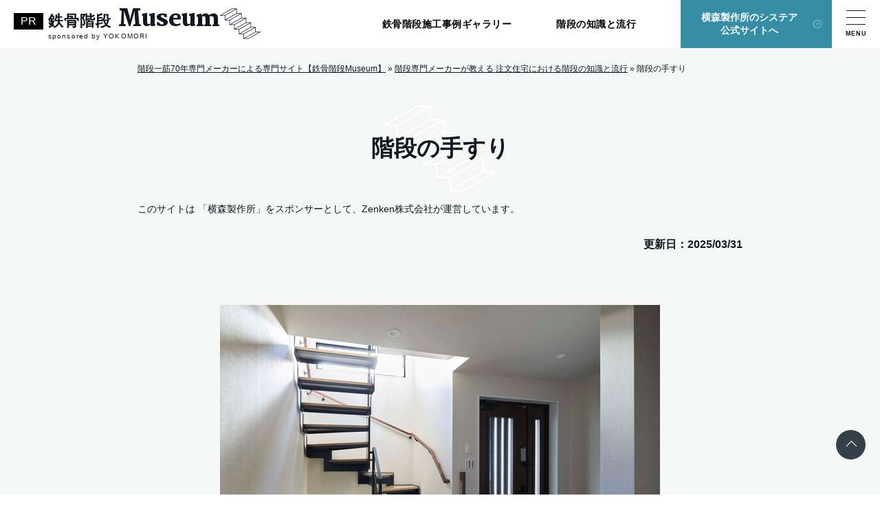

--- FILE ---
content_type: text/html; charset=UTF-8
request_url: https://www.step-museum.com/knowledge/handrail.html
body_size: 11445
content:



<!DOCTYPE html>
<html lang="ja" prefix="og: http://ogp.me/ns#">
<head>
	<script id="dejam_tag" src="https://storage.googleapis.com/dejam-tag/tzggSsPdtrwfb736se2y/js/dejam.js" async></script>

<meta http-equiv="Content-Type" content="text/html; charset=utf-8" />
<meta name="viewport" content="width=device-width, initial-scale=1.0">
<title>階段の手すりの種類や階段に手すりを付ける時のポイントは？</title>
<meta name="description" content="階段の安全性を高める手段として手すりを設置することは効果的です。階段の手すりには複数の種類があり、建築物によっては法的な義務として手すりを付けなければならない場合もあります。">
<meta name="keywords" content="階段,手すり">
<meta name="format-detection" content="telephone=no">

<!-- 共通項目 -->
<meta property="og:locale" content="ja_JP" />
<meta property="og:type" content="article" />
<meta property="og:title" content="階段の手すりの種類や階段に手すりを付ける時のポイントは？" />
<meta property="og:url" content="https://www.step-museum.com/knowledge/handrail.html" />
<meta property="og:image" content="" />
<meta property="og:site_name"  content="階段一筋70年専門メーカーによる専門サイト【鉄骨階段Museum】" />
<meta property="og:description" content="階段の安全性を高める手段として手すりを設置することは効果的です。階段の手すりには複数の種類があり、建築物によっては法的な義務として手すりを付けなければならない場合もあります。" />
 
<!-- CSS -->
<link rel="stylesheet" href="https://www.step-museum.com/wp/wp-content/themes/wp001j/slick.css">	
<link rel="stylesheet" href="https://www.step-museum.com/wp/wp-content/themes/wp001j/normalize.css">
<link rel="stylesheet" href="https://www.step-museum.com/wp/wp-content/themes/wp001j/common.css">
<link rel="stylesheet" href="https://www.step-museum.com/wp/wp-content/themes/wp001j/edit.css">
<link rel="shortcut icon" href="https://www.step-museum.com/wp/wp-content/themes/wp001j/img/logo01.png">
<link rel="preconnect" href="https://fonts.googleapis.com"> 
<link rel="preconnect" href="https://fonts.gstatic.com" crossorigin> 
<link href="https://fonts.googleapis.com/css2?family=Martel:wght@900&display=swap" rel="stylesheet">	

<script src="https://www.step-museum.com/wp/wp-content/themes/wp001j/js/viewport-extra.min.js"></script>
<script>new ViewportExtra(375)</script>

<!-- Analytics -->
<link rel="dns-prefetch" href="https://ajax.googleapis.com">
<link rel="preload" as="script" href="https://ajax.googleapis.com/ajax/libs/jquery/3.1.1/jquery.min.js">	
<script src="https://ajax.googleapis.com/ajax/libs/jquery/3.1.1/jquery.min.js"></script>
<script src="https://www.step-museum.com/wp/wp-content/themes/wp001j/js/slick.min.js"></script>
<script src="https://www.step-museum.com/wp/wp-content/themes/wp001j/js/jquery.matchHeight.js"></script>
<script src="https://www.step-museum.com/wp/wp-content/themes/wp001j/js/toc.js"></script>
<script src="https://www.step-museum.com/wp/wp-content/themes/wp001j/js/common.js"></script>
	
<script>
(function(w,d,s,l,i){w[l]=w[l]||[];w[l].push({'gtm.start':
new Date().getTime(),event:'gtm.js'});var f=d.getElementsByTagName(s)[0],
j=d.createElement(s),dl=l!='dataLayer'?'&l='+l:'';j.async=true;j.src=
'https://www.googletagmanager.com/gtm.js?id='+i+dl;f.parentNode.insertBefore(j,f);
})(window,document,'script','dataLayer','GTM-P53WWQ4'); </script>
<script type="application/ld+json">
{
  "@context": "https://schema.org",
  "@type": "WebPage",

  "datePublished": "2024-05-28T12:18:34+09:00",
  "dateModified": "2025-03-31T11:42:55+09:00"
}
</script>

<!--[if lt IE 9]>
<script src="http://html5shiv.googlecode.com/svn/trunk/html5.js"></script>
<script src="https://oss.maxcdn.com/respond/1.4.2/respond.min.js"></script>
<![endif]-->
<script>(function(w,d,t,r,u){var f,n,i;w[u]=w[u]||[],f=function(){var o={ti:"97035178", enableAutoSpaTracking: true};o.q=w[u],w[u]=new UET(o),w[u].push("pageLoad")},n=d.createElement(t),n.src=r,n.async=1,n.onload=n.onreadystatechange=function(){var s=this.readyState;s&&s!=="loaded"&&s!=="complete"||(f(),n.onload=n.onreadystatechange=null)},i=d.getElementsByTagName(t)[0],i.parentNode.insertBefore(n,i)})(window,document,"script","//bat.bing.com/bat.js","uetq");</script>

<!-- Begin Mieruca Embed Code -->
<script type="text/javascript" id="mierucajs">
window.__fid = window.__fid || [];__fid.push([873486203]);
(function() {
function mieruca(){if(typeof window.__fjsld != "undefined") return; window.__fjsld = 1; var fjs = document.createElement('script'); fjs.type = 'text/javascript'; fjs.async = true; fjs.id = "fjssync"; var timestamp = new Date;fjs.src = ('https:' == document.location.protocol ? 'https' : 'http') + '://hm.mieru-ca.com/service/js/mieruca-hm.js?v='+ timestamp.getTime(); var x = document.getElementsByTagName('script')[0]; x.parentNode.insertBefore(fjs, x); };
setTimeout(mieruca, 500); document.readyState != "complete" ? (window.attachEvent ? window.attachEvent("onload", mieruca) : window.addEventListener("load", mieruca, false)) : mieruca();
})();
</script>
<!-- End Mieruca Embed Code -->
	<script src="//kitchen.juicer.cc/?color=vV8gjyS/v7Q=" async></script>
</head>
<body>
<!-- Google Tag Manager (noscript) -->
<noscript><iframe src="https://www.googletagmanager.com/ns.html?id=GTM-P53WWQ4"
height="0" width="0" style="display:none;visibility:hidden"></iframe></noscript>
<!-- End Google Tag Manager (noscript) --><header class="l-header-area header_lower" id="headerArea">
  <div class="inner">
		<div class="fixed_nav">
			<div class="fixed_nav_inner">
				<div class="logo">
					<a href="https://www.step-museum.com/">
						<div class="logo_txt">鉄骨階段<span class="eng">Museum</span><br><span class="sponsored">sponsored by YOKOMORI</span></div>
					</a>
				</div>
				<div class="btn_area pc_only">
					<p class="btn btn02"><a href="https://www.step-museum.com/gallery/">鉄骨階段施工事例ギャラリー</a></p>
					<p class="btn btn03"><a href="https://www.step-museum.com/knowledge/">階段の知識と流行</a></p>
					<p class="btn btn01"><a href="https://systair.jp/" target="_blank" rel="nofollow">横森製作所のシステア<br>公式サイトへ</a></p>
				</div>
				<div class="btn_area_sp sp_only">
					<p class="btn btn01"><a href="https://systair.jp/" target="_blank" rel="nofollow">横森製作所のシステア<br>公式サイトへ</a></p>
				</div>
			</div>
		</div><!-- /.fixed_nav -->
  </div><!-- /.inner -->
	<!-- g-nav-->
<div class="overlay"></div><div id="hb-menu"><div class="hb-inner"><span></span><span></span><span></span><span></span></div></div>
<nav class="g-nav">
	<div class="g-nav-inner">
		<div class="hb_menu_wrapper">
			<div class="hb_menu">
				<div class="hb_menu_title first">
					<a href="https://www.step-museum.com/" class="hb_menu_title_link">TOPページ</a>
				</div>
			</div>
			
			<div class="hb_menu">
				<div class="hb_menu_title">
					<a href="https://www.step-museum.com/gallery/" class="hb_menu_title_link">心躍る、気持ちアガる階段施工例・事例ギャラリー</a>
				</div>
				<ul class="hb_menu_list">
					<li class="hb_menu_list_item">
						<a href="https://www.step-museum.com/gallery/" class="hb_menu_list_link">心躍る、気持ちアガる階段施工例・事例ギャラリー_TOP</a>
					</li>

															<li class="hb_menu_list_item"><a href="https://www.step-museum.com/gallery/lattice.html" class="hb_menu_list_link">ブラックの縦格子でデザイン性と安心感を両立</a></li>
										<li class="hb_menu_list_item"><a href="https://www.step-museum.com/gallery/straight.html" class="hb_menu_list_link">真っ白な壁面に真っすぐなスケルトン階段</a></li>
										<li class="hb_menu_list_item"><a href="https://www.step-museum.com/gallery/black-wood.html" class="hb_menu_list_link">ブラックとナチュラルウッドのスタイリッシュな階段</a></li>
										<li class="hb_menu_list_item"><a href="https://www.step-museum.com/gallery/kinoshita_sharp.html" class="hb_menu_list_link">シャープに「見せる」階段</a></li>
										<li class="hb_menu_list_item"><a href="https://www.step-museum.com/gallery/kondo_colorful.html" class="hb_menu_list_link">ポップな遊び場と組み合わせた階段</a></li>
										<li class="hb_menu_list_item"><a href="https://www.step-museum.com/gallery/kondo_wood.html" class="hb_menu_list_link">木のぬくもりを感じる暖かな階段</a></li>
										<li class="hb_menu_list_item"><a href="https://www.step-museum.com/gallery/aipark_stylish.html" class="hb_menu_list_link">生活導線に配慮したスタイリッシュなリビング階段</a></li>
										<li class="hb_menu_list_item"><a href="https://www.step-museum.com/gallery/inorganic.html" class="hb_menu_list_link">アクセントになる白階段</a></li>
										<li class="hb_menu_list_item"><a href="https://www.step-museum.com/gallery/luxury.html" class="hb_menu_list_link">高級感溢れる鉄骨階段</a></li>
										<li class="hb_menu_list_item"><a href="https://www.step-museum.com/gallery/japanese-modern.html" class="hb_menu_list_link">和モダンの家に溶け込む階段</a></li>
										<li class="hb_menu_list_item"><a href="https://www.step-museum.com/gallery/space.html" class="hb_menu_list_link">空間を楽しむ階段</a></li>
										<li class="hb_menu_list_item"><a href="https://www.step-museum.com/gallery/sunlight.html" class="hb_menu_list_link">陽の当たる、屋上へ向かう階段</a></li>
										<li class="hb_menu_list_item"><a href="https://www.step-museum.com/gallery/playground.html" class="hb_menu_list_link">居心地の良い階段下スペース</a></li>
										<li class="hb_menu_list_item"><a href="https://www.step-museum.com/gallery/cool.html" class="hb_menu_list_link">クールなモノクロ階段</a></li>
										<li class="hb_menu_list_item"><a href="https://www.step-museum.com/gallery/outside.html" class="hb_menu_list_link">外から見える、おしゃれ階段</a></li>
										<li class="hb_menu_list_item"><a href="https://www.step-museum.com/gallery/oshakawaii.html" class="hb_menu_list_link">おしゃれで可愛いモノクロ階段</a></li>
										<li class="hb_menu_list_item"><a href="https://www.step-museum.com/gallery/lightandgreen.html" class="hb_menu_list_link">光と緑があふれる階段</a></li>
										<li class="hb_menu_list_item"><a href="https://www.step-museum.com/gallery/expression.html" class="hb_menu_list_link">空間と調和する階段</a></li>
										<li class="hb_menu_list_item"><a href="https://www.step-museum.com/gallery/delicate.html" class="hb_menu_list_link">華奢な手すりのスチール階段</a></li>
										<li class="hb_menu_list_item"><a href="https://www.step-museum.com/gallery/art.html" class="hb_menu_list_link">アートのような階段</a></li>
										<li class="hb_menu_list_item"><a href="https://www.step-museum.com/gallery/open.html" class="hb_menu_list_link">開放的なリビング階段</a></li>
														</ul>
			</div>
						
			<div class="hb_menu">
				<div class="hb_menu_title">
					<a href="https://www.step-museum.com/theme-gallery/" class="hb_menu_title_link">【テーマ別に見る】鉄骨階段のある暮らし</a>
				</div>
				<ul class="hb_menu_list">
					<li class="hb_menu_list_item">
						<a href="https://www.step-museum.com/theme-gallery/" class="hb_menu_list_link">【テーマ別に見る】鉄骨階段のある暮らし_TOP</a>
					</li>

															<li class="hb_menu_list_item"><a href="https://www.step-museum.com/theme-gallery/living-stairs-gallery.html" class="hb_menu_list_link">リビング×鉄骨階段の施工事例</a></li>
										<li class="hb_menu_list_item"><a href="https://www.step-museum.com/theme-gallery/entrance-hall.html" class="hb_menu_list_link">玄関×鉄骨階段の施工事例</a></li>
										<li class="hb_menu_list_item"><a href="https://www.step-museum.com/theme-gallery/atrium-stairs.html" class="hb_menu_list_link">吹き抜け×鉄骨階段の施工事例</a></li>
										<li class="hb_menu_list_item"><a href="https://www.step-museum.com/theme-gallery/lighting-stairs.html" class="hb_menu_list_link">採光×鉄骨階段の施工事例</a></li>
										<li class="hb_menu_list_item"><a href="https://www.step-museum.com/theme-gallery/modern.html" class="hb_menu_list_link">モダン×鉄骨階段の施工事例</a></li>
														</ul>
			</div>
						
			<div class="hb_menu">
				<div class="hb_menu_title">
					<a href="https://www.step-museum.com/knowledge/" class="hb_menu_title_link">階段専門メーカーが教える 注文住宅における階段の知識と流行</a>
				</div>
				<ul class="hb_menu_list">
					<li class="hb_menu_list_item">
						<a href="https://www.step-museum.com/knowledge/" class="hb_menu_list_link">階段専門メーカーが教える 注文住宅における階段の知識と流行_TOP</a>
					</li>

															<li class="hb_menu_list_item"><a href="https://www.step-museum.com/knowledge/stairs.html" class="hb_menu_list_link">階段の間接照明でおしゃれに安全性UP</a></li>
										<li class="hb_menu_list_item"><a href="https://www.step-museum.com/knowledge/living-hall.html" class="hb_menu_list_link">リビング階段とホール階段の違い</a></li>
										<li class="hb_menu_list_item"><a href="https://www.step-museum.com/knowledge/maintenance.html" class="hb_menu_list_link">鉄骨階段のメンテナンス・塗装・サビ対策</a></li>
										<li class="hb_menu_list_item"><a href="https://www.step-museum.com/knowledge/ready-custom.html" class="hb_menu_list_link">既製品とオーダーメイドの違い</a></li>
										<li class="hb_menu_list_item"><a href="https://www.step-museum.com/knowledge/cold-protection.html" class="hb_menu_list_link">階段の寒さ対策</a></li>
										<li class="hb_menu_list_item"><a href="https://www.step-museum.com/knowledge/cantilever.html" class="hb_menu_list_link">片持ち階段</a></li>
										<li class="hb_menu_list_item"><a href="https://www.step-museum.com/knowledge/hanging-staircase.html" class="hb_menu_list_link">吊り階段とは</a></li>
										<li class="hb_menu_list_item"><a href="https://www.step-museum.com/knowledge/chikarageta.html" class="hb_menu_list_link">力桁階段とは</a></li>
										<li class="hb_menu_list_item"><a href="https://www.step-museum.com/knowledge/fall-prevention.html" class="hb_menu_list_link">階段での転落事故対策</a></li>
										<li class="hb_menu_list_item"><a href="https://www.step-museum.com/knowledge/handrail.html" class="hb_menu_list_link">階段の手すり</a></li>
										<li class="hb_menu_list_item"><a href="https://www.step-museum.com/knowledge/bad-smell.html" class="hb_menu_list_link">階段のニオイ対策</a></li>
										<li class="hb_menu_list_item"><a href="https://www.step-museum.com/knowledge/small-housing.html" class="hb_menu_list_link">狭小住宅の階段</a></li>
										<li class="hb_menu_list_item"><a href="https://www.step-museum.com/knowledge/soundproof.html" class="hb_menu_list_link">階段の防音対策</a></li>
										<li class="hb_menu_list_item"><a href="https://www.step-museum.com/knowledge/stair-lift.html" class="hb_menu_list_link">階段昇降機とは？</a></li>
										<li class="hb_menu_list_item"><a href="https://www.step-museum.com/knowledge/slip-prevention.html" class="hb_menu_list_link">階段の滑り止めは必要？</a></li>
										<li class="hb_menu_list_item"><a href="https://www.step-museum.com/knowledge/color.html" class="hb_menu_list_link">階段の色・デザイン</a></li>
										<li class="hb_menu_list_item"><a href="https://www.step-museum.com/knowledge/barrier-free.html" class="hb_menu_list_link">階段をバリアフリー化するには</a></li>
										<li class="hb_menu_list_item"><a href="https://www.step-museum.com/knowledge/outside-stairs.html" class="hb_menu_list_link">外階段の設置について</a></li>
										<li class="hb_menu_list_item"><a href="https://www.step-museum.com/knowledge/landing.html" class="hb_menu_list_link">踊り場を活用した階段作り</a></li>
										<li class="hb_menu_list_item"><a href="https://www.step-museum.com/knowledge/choice.html" class="hb_menu_list_link">階段の選び方</a></li>
										<li class="hb_menu_list_item"><a href="https://www.step-museum.com/knowledge/spiral-staircase.html" class="hb_menu_list_link">らせん階段とは？</a></li>
										<li class="hb_menu_list_item"><a href="https://www.step-museum.com/knowledge/orikaeshi.html" class="hb_menu_list_link">折り返し階段（屈折階段・回り階段）とは？</a></li>
										<li class="hb_menu_list_item"><a href="https://www.step-museum.com/knowledge/kaneore.html" class="hb_menu_list_link">かね折れ階段（折れ階段・折曲り階段）とは？</a></li>
										<li class="hb_menu_list_item"><a href="https://www.step-museum.com/knowledge/living-stairs_steel.html" class="hb_menu_list_link">リビング階段を鉄骨階段にするメリットとデメリットは？</a></li>
										<li class="hb_menu_list_item"><a href="https://www.step-museum.com/knowledge/living-stairs.html" class="hb_menu_list_link">リビング階段のメリットとデメリットは？</a></li>
										<li class="hb_menu_list_item"><a href="https://www.step-museum.com/knowledge/box-stairs.html" class="hb_menu_list_link">ボックス階段（箱型階段）</a></li>
										<li class="hb_menu_list_item"><a href="https://www.step-museum.com/knowledge/under-stairs.html" class="hb_menu_list_link">階段下の有効活用法とは</a></li>
										<li class="hb_menu_list_item"><a href="https://www.step-museum.com/knowledge/point.html" class="hb_menu_list_link">階段の位置、幅や長さなどのポイント</a></li>
										<li class="hb_menu_list_item"><a href="https://www.step-museum.com/knowledge/material.html" class="hb_menu_list_link">注文住宅の階段の素材の特徴</a></li>
										<li class="hb_menu_list_item"><a href="https://www.step-museum.com/knowledge/merit.html" class="hb_menu_list_link">注文住宅の階段のメリット・デメリットは？</a></li>
										<li class="hb_menu_list_item"><a href="https://www.step-museum.com/knowledge/floor-plan.html" class="hb_menu_list_link">階段設置のよくある失敗例を紹介</a></li>
										<li class="hb_menu_list_item"><a href="https://www.step-museum.com/knowledge/skeleton.html" class="hb_menu_list_link">スケルトン階段（オープン階段）とは</a></li>
										<li class="hb_menu_list_item"><a href="https://www.step-museum.com/knowledge/kids.html" class="hb_menu_list_link">子育て世代と階段の付き合い方</a></li>
										<li class="hb_menu_list_item"><a href="https://www.step-museum.com/knowledge/pet.html" class="hb_menu_list_link">ペットは階段が好き！</a></li>
										<li class="hb_menu_list_item"><a href="https://www.step-museum.com/knowledge/law.html" class="hb_menu_list_link">意外と知らない、階段設置の法律</a></li>
														</ul>
			</div>
						
			<div class="hb_menu">
				<div class="hb_menu_title">
					<a href="https://www.step-museum.com/yokomori/" class="hb_menu_title_link">階段一筋70年・横森製作所とは</a>
				</div>
				<ul class="hb_menu_list">
					<li class="hb_menu_list_item">
						<a href="https://www.step-museum.com/yokomori/" class="hb_menu_list_link">階段一筋70年・横森製作所とは_TOP</a>
					</li>

															<li class="hb_menu_list_item"><a href="https://www.step-museum.com/yokomori/interview-osakabe.html" class="hb_menu_list_link">横森製作所 越阪部裕貴氏インタビュー</a></li>
										<li class="hb_menu_list_item"><a href="https://www.step-museum.com/yokomori/interview-okada.html" class="hb_menu_list_link">横森製作所 岡田誠也氏インタビュー</a></li>
										<li class="hb_menu_list_item"><a href="https://www.step-museum.com/yokomori/systair.html" class="hb_menu_list_link">階段専門メーカーの住宅用鉄骨階段システア</a></li>
														</ul>
			</div>
						
			<div class="hb_menu">
				<div class="hb_menu_title">
					<a href="https://www.step-museum.com/host/" class="hb_menu_title_link">運営会社情報</a>
				</div>
				<ul class="hb_menu_list">
					<li class="hb_menu_list_item">
						<a href="https://www.step-museum.com/host/" class="hb_menu_list_link">運営会社情報_TOP</a>
					</li>

																			</ul>
			</div>
								</div>
		<p class="close">CLOSE</p>
	</div>
</nav>
<!-- /g-nav-->
</header><!-- /header -->

<div id="contents" class="contents">
    <div id="pankuzu" itemscope itemtype="http://schema.org/BreadcrumbList"><span itemprop="itemListElement" itemscope itemtype="http://schema.org/ListItem"><a itemprop="item" href="https://www.step-museum.com"><span itemprop="name">階段一筋70年専門メーカーによる専門サイト【鉄骨階段Museum】</span></a><meta itemprop="position" content="1" /></span>&nbsp;&raquo;&nbsp;<span itemprop="itemListElement" itemscope itemtype="http://schema.org/ListItem"><a itemprop="item" href="https://www.step-museum.com/knowledge/"><span itemprop="name">階段専門メーカーが教える 注文住宅における階段の知識と流行</span></a><meta itemprop="position" content="2" /></span>&nbsp;&raquo;&nbsp;<span itemprop="itemListElement" itemscope itemtype="http://schema.org/ListItem"><span itemprop="name">階段の手すり</span><meta itemprop="position" content="3" /></span>
</div><!-- /#pankuzu -->
    <div id="page">
        <h1>階段の手すり</h1><p>このサイトは 「横森製作所」をスポンサーとして、Zenken株式会社が運営しています。</p>
        <div class="update">更新日：2025/03/31</div>
        <div class="float-wrap">
<div class="f-wrap">
<div class="float-img">
<div class="flame"><img width="640" height="480" loading="lazy" src="https://www.step-museum.com/wp/wp-content/uploads/scaled.jpg" alt="階段の手すり"></div>
</div>
</div>
</div>

<p>階段を安全に移動する手段の一つとして、適切な手すりを設置することが有効です。ただし、手すりを効果的に活用するためには、デザインや安全性に加え、建築基準法などの法的基準にも配慮する必要があります。</p>
<p>とくに高齢者や子どもなど、握力やバランス感覚に不安がある方にとって、手すりの有無は転倒や転落を左右する大きなポイントになります。階段は日常の移動で頻繁に使う場所だからこそ、しっかりと手を添えて支えられるかどうかを事前に検討しましょう。</p>

<h2>手すりは必ず必要？</h2>
<h3>高さ1m以上の階段には設置が義務付けられている</h3>
<p>階段に手すりが必要かどうか、法的な義務として考える場合は、建物の規模や種類が影響します。</p>
<p>建築基準法では、床面から高さ1m以上の階段には手すりの設置が義務付けられています。さらに、特定建築物や3階建て以上で不特定多数の人が利用する建物では、手すりの高さにも法的基準が設けられています。</p>
<p>また、「高さ1m以上の階段」とは単純に段差の合計が1mを超える場合だけでなく、建物の構造や利用形態によっては、両側に手すりの設置が望ましいケースもあります。たとえば、高齢者施設や病院などの不特定多数が利用する場所では、転倒リスクを減らすために両側に設置することが推奨されることもあります。</p>
<p>片側のみに手すりを設置する場合は、もう片側を壁で代替するなど、安全を確保する措置が必要です。利用者の特性や階段幅を考慮し、どのように設置するかを慎重に検討しましょう。</p>

<h3>安全に配慮してデザインを決めよう</h3>
<p>高さ1m以上の階段には、少なくとも片側に手すりを設置しなければなりません。片側にのみ手すりを設置する場合、反対側に側壁を設置する必要があります。また、住宅性能評価制度では、子供の安全を考慮し、手すりの間隔についても基準を設けています。</p>

<p>さらに、実際に手すりを握るときの使い勝手も大切です。一般的に、手すりの握り部分の直径は30〜40mm程度が多く、壁とのあいだに30〜50mmほどの隙間を設けることで、指や手をスムーズに入れられます。</p>
<p>子どもが小さいうちや将来的に高齢者が利用する可能性がある場合は、複数の高さに手すりを設置する「二段手すり」を導入するのも一つの方法です。握りやすさや安全性を両立したデザインを考えることで、長く安心して使える階段に仕上がります。</p>

<p>手すりのデザインを検討する際には、これらのルールや安全基準に配慮しながら、高さや配置方法などの詳細を決定しましょう。</p>

<h2>階段用手すりの種類</h2>
<h3>フラットバー</h3>
<p>フラットバータイプの手すりは、平たい板状の外観を持つ手すりです。素材としては木製や金属製、樹脂製など様々なケースが想定されますが、安全性や耐久性を考慮して適切なものを選択しなければなりません。</p>
<p>フラットバーはシンプルながら使いやすく、手すりの横幅を調節することで狭い階段でもマッチさせやすいのがポイントです。</p>
<h3>丸棒</h3>
<p>丸棒タイプの手すりは、丸い形状の棒を使った手すりです。丸棒タイプはどの角度からでも握りやすく、しっかりと体重を支えられるため、使いやすいデザインといえます。丸い曲面がアンティーク家具を思わせるような柔らかな雰囲気を醸し出すため、デザイン性にこだわりたい人にも人気のあるデザインです。</p>

<h2>階段用手すりの素材ごとの特徴</h2>
<h3>木製</h3>
<p>木ならではの温かみと香りがあり、室内インテリアに自然と調和しやすいのが魅力です。表面は手に馴染みやすく、握り心地のよさを実感できますが、一方で経年劣化や摩耗が起こりやすく、湿気の影響を受けやすい点に注意が必要です。</p>
<p>メンテナンスとしては、定期的な塗装や表面の保護加工が欠かせません。スギやヒノキなど日本の伝統的な材から無垢材、集成材まで素材のバリエーションが豊富で、好みや空間イメージに合わせて選べるのも特徴です。</p>

<h3>金属製（ステンレス・アルミなど）</h3>
<p>ステンレスやアルミといった金属製の手すりは、耐久性と錆びにくさに優れており、屋外や湿気の多い場所でも比較的安心して使えます。表面が滑らかなのでお手入れがしやすく、日常的な拭き掃除だけである程度美観を保てるのが利点です。</p>
<p>デザインもシンプルなパイプ状から、マット仕上げ・ヘアライン加工まで多岐にわたり、建物の雰囲気に合わせてアレンジが可能です。</p>

<h3>樹脂製</h3>
<p>軽量で扱いやすく、金属製や木製よりもコストを抑えやすい点が魅力のひとつです。取付け工事や交換が比較的簡単で、メンテナンスの負担も少なめなため、設置場所や使用頻度に応じて導入しやすい素材といえます。</p>
<p>一方で、強度や耐久性の面では製品ごとにばらつきがあるため、購入時には安全性の認証やメーカーの保証内容をしっかりと確認しましょう。</p>

<h3>ガラスやワイヤーを組み合わせたタイプ</h3>
<p>ガラスの透明感やワイヤーの細さを活かして視界を遮らず、スタイリッシュな空間を演出できる素材です。空間が広く見えるため、室内外を問わず洗練された印象に仕上がりますが、その分転落防止を目的とする強度確保がより重要になります。
<p>ガラスを使用する場合は、合わせガラスや強化ガラスなど安全性の高い種類を選び、ワイヤーも設置方法によっては専用の金具やしっかりとした支柱を用意するなど専門家の施工が欠かせません。</p>
<p>またガラス面は汚れが目立ちやすく、ワイヤーや金具にはサビ防止が必要になるため、定期的な清掃やメンテナンスを心がけると安心して長く使えます。</p>


<h2>階段用手すりに高さの基準はある？</h2>
<p>特定条件においては、手すりや安全柵の高さに1.1m以上といった基準が定められていますが、通常の階段用手すりに関しては規定はありません。しかし手すりの高さは使用感や安全性に直結するため、階段を利用する人の体格や特性なども考慮して、使いやすい高さを設定することが重要です。</p>

<p>実際には、成人が握りやすいと感じる目安として、手すりの高さを階段の踏面（段の上面）から80〜90cm程度にするケースが多いです。一方、乳幼児がいる家庭や介護を想定している場合は、もう少し低めの位置にサブの手すりを設けるなど、家族構成や将来のライフステージを考慮して調整することも大切です。</p>
<p>また、住宅性能評価制度などでは、子どもが階段から落下しないよう、手すりや柵の間隔を一定以下にするよう推奨されています。安全確保と使いやすさを両立するためにも、高さや間隔は現場に合わせてきめ細かく検討しましょう。</p>

<p>住宅の階段に手すりを設ける場合、将来的なライフステージの変化なども考慮して高さやデザインをプランニングすることが重要です。</p>
    </div><!-- /#page -->

    <p class="btn-internal common-parts"><a href="https://www.step-museum.com/gallery/">心躍る、気持ちアガる<br>階段施工例・事例ギャラリー</a></p>

<!-- 
<div class="cooperate_parts">
    <div class="cooperate_parts_inner">
        <div class="ttl_wrap">
            <div class="eng_ttl eng">Sponsored by</div>
            <div class="ttl">スポンサー・監修</div>
        </div>
        <div class="cooperate_parts_block">
            <div class="img_list">
                <div class="image">
                    <img src="https://www.step-museum.com/wp/wp-content/themes/wp001j/img/cooperate_parts_01.png" alt="スポンサー・監修" class="pc_only">
                    <img src="https://www.step-museum.com/wp/wp-content/themes/wp001j/img/cooperate_parts_01_sp.jpg" alt="スポンサー・監修" class="sp_only">
                </div>
            </div>
            <div class="txt_box">
                <div class="l_box">
                    <div class="c_name_sub">階段一筋70年<br>日本の高層ビル8割の階段を手掛ける</div>
                    <div class="c_name">横森製作所</div>
                </div>
                <div class="r_box">
                    <p class="txt">
                        世界的にも珍しい鉄骨階段専門のメーカーとして、200メートルを超える日本の高層ビルの約8割（TOP50のうち41）で階段が採用される（※）など、階段の品質を高く評価されています。<br>
                        その技術を住宅用にもいかんなく発揮し、デザイン性・耐久性に優れたフリーカスタマイズインテリア階段「システア」が開発されました。<br>階段の設置だけではなく、図面の正確性、階段設置における注意点など、使う人のことを考えた提案が多くの設計士・メーカーに愛されています。
                        <span class="caption">※参照元：横森製作所（<a href="https://www.yokomori.co.jp/about/" target="_blank">https://www.yokomori.co.jp/about/</a>）2022年4月11日調査時点</span>
                    </p>
                </div>
            </div>
            <div class="btn_list">
                <p class="btn-web"><a href="https://systair.jp/" target="_blank" rel="nofollow">横森製作所HPの<br class="sp_br">システアサイトへ</a></p>
                <p class="btn-tel sp_only"><a href="tel:0334609229" target="_blank" rel="nofollow">横森製作所に<br>電話で問い合わせる</a></p>
                <p class="btn-internal"><a href="/yokomori/">横森製作所について</a></p>
            </div>
        </div>
    </div>
</div>-->
    <div class="karn">
        <div class="kanrenkiji">よく見られているページ</div>
        <ul>
            <li><a href="https://www.step-museum.com/knowledge/">階段専門メーカーが教える 注文住宅における階段の知識と流行</a></li>
            <li><a href="https://www.step-museum.com/yokomori/systair.html">階段専門メーカーの住宅用鉄骨階段システア</a></li>
            <li><a href="https://www.step-museum.com/gallery/">心躍る、気持ちアガる階段施工例・事例ギャラリー</a></li>
            <li><a href="https://www.step-museum.com/gallery/sunlight.html">陽の当たる、屋上へ向かう階段</a></li>
            <li><a href="https://www.step-museum.com/knowledge/skeleton.html">スケルトン階段（オープン階段）とは</a></li>
        </ul>
    </div>


</div><!-- /#contents -->
<div class="about_parts">
	<div class="about_parts_inner">
		<div class="about_parts_block">
			<div class="ttl_wrap">
				<div class="eng_ttl eng">About this Media</div>
				<div class="ttl">鉄骨階段Museum<br class="sp_br">について</div>
			</div>
			<p class="txt">「そこにない未来を創る」をビジョンにIT事業と語学事業の提供を通じて、異なる文化や言語を持つたくさんの&ldquo;人と人との出会いの場&rdquo;を創出しているZenken株式会社。<br>その中の「レジデンス編集チーム」では、注文住宅をはじめ、皆さんの理想の暮らし・住まいを実現するためのコンテンツを多数手がけています。<br>「鉄骨階段Museum」では、部屋をつなぐだけではない、新たな階段の魅力を発見できるメディアとして、皆さんの暮らしに、彩りを添えられたらと思っております。</p>
			<p class="btn-link"><a href="/host/">運営会社情報</a></p>
		</div>
	</div>
</div><!-- /.about_part -->

<footer class="l-footer-area">
	<div class="l-footer-area__inner">

		<div class="l-footer-logo">
			<a href="https://www.step-museum.com/">
				<img src="https://www.step-museum.com/wp/wp-content/themes/wp001j/img/f_logo.png" alt="鉄骨階段Museum sponsored by YOKOMORI" width="328" height="48" loading="lazy">
			</a>
		</div>
		
		<div class="l-footer-menu-wrapper">
			
						
			<div class="l-footer-menu">
				<div class="l-footer-menu__title">
					<a href="https://www.step-museum.com/gallery/" class="l-footer-menu__title__link">心躍る、気持ちアガる階段施工例・事例ギャラリー</a>
				</div>
				<ul class="l-footer-menu__list">
					<li class="l-footer-menu__list__item">
						<a href="https://www.step-museum.com/gallery/" class="l-footer-menu__list__link">心躍る、気持ちアガる階段施工例・事例ギャラリー_TOP</a>
					</li>
															<li class="l-footer-menu__list__item"><a href="https://www.step-museum.com/gallery/lattice.html" class="l-footer-menu__list__link">ブラックの縦格子でデザイン性と安心感を両立</a></li>
										<li class="l-footer-menu__list__item"><a href="https://www.step-museum.com/gallery/straight.html" class="l-footer-menu__list__link">真っ白な壁面に真っすぐなスケルトン階段</a></li>
										<li class="l-footer-menu__list__item"><a href="https://www.step-museum.com/gallery/black-wood.html" class="l-footer-menu__list__link">ブラックとナチュラルウッドのスタイリッシュな階段</a></li>
										<li class="l-footer-menu__list__item"><a href="https://www.step-museum.com/gallery/kinoshita_sharp.html" class="l-footer-menu__list__link">シャープに「見せる」階段</a></li>
										<li class="l-footer-menu__list__item"><a href="https://www.step-museum.com/gallery/kondo_colorful.html" class="l-footer-menu__list__link">ポップな遊び場と組み合わせた階段</a></li>
										<li class="l-footer-menu__list__item"><a href="https://www.step-museum.com/gallery/kondo_wood.html" class="l-footer-menu__list__link">木のぬくもりを感じる暖かな階段</a></li>
										<li class="l-footer-menu__list__item"><a href="https://www.step-museum.com/gallery/aipark_stylish.html" class="l-footer-menu__list__link">生活導線に配慮したスタイリッシュなリビング階段</a></li>
										<li class="l-footer-menu__list__item"><a href="https://www.step-museum.com/gallery/inorganic.html" class="l-footer-menu__list__link">アクセントになる白階段</a></li>
										<li class="l-footer-menu__list__item"><a href="https://www.step-museum.com/gallery/luxury.html" class="l-footer-menu__list__link">高級感溢れる鉄骨階段</a></li>
										<li class="l-footer-menu__list__item"><a href="https://www.step-museum.com/gallery/japanese-modern.html" class="l-footer-menu__list__link">和モダンの家に溶け込む階段</a></li>
										<li class="l-footer-menu__list__item"><a href="https://www.step-museum.com/gallery/space.html" class="l-footer-menu__list__link">空間を楽しむ階段</a></li>
										<li class="l-footer-menu__list__item"><a href="https://www.step-museum.com/gallery/sunlight.html" class="l-footer-menu__list__link">陽の当たる、屋上へ向かう階段</a></li>
										<li class="l-footer-menu__list__item"><a href="https://www.step-museum.com/gallery/playground.html" class="l-footer-menu__list__link">居心地の良い階段下スペース</a></li>
										<li class="l-footer-menu__list__item"><a href="https://www.step-museum.com/gallery/cool.html" class="l-footer-menu__list__link">クールなモノクロ階段</a></li>
										<li class="l-footer-menu__list__item"><a href="https://www.step-museum.com/gallery/outside.html" class="l-footer-menu__list__link">外から見える、おしゃれ階段</a></li>
										<li class="l-footer-menu__list__item"><a href="https://www.step-museum.com/gallery/oshakawaii.html" class="l-footer-menu__list__link">おしゃれで可愛いモノクロ階段</a></li>
										<li class="l-footer-menu__list__item"><a href="https://www.step-museum.com/gallery/lightandgreen.html" class="l-footer-menu__list__link">光と緑があふれる階段</a></li>
										<li class="l-footer-menu__list__item"><a href="https://www.step-museum.com/gallery/expression.html" class="l-footer-menu__list__link">空間と調和する階段</a></li>
										<li class="l-footer-menu__list__item"><a href="https://www.step-museum.com/gallery/delicate.html" class="l-footer-menu__list__link">華奢な手すりのスチール階段</a></li>
										<li class="l-footer-menu__list__item"><a href="https://www.step-museum.com/gallery/art.html" class="l-footer-menu__list__link">アートのような階段</a></li>
										<li class="l-footer-menu__list__item"><a href="https://www.step-museum.com/gallery/open.html" class="l-footer-menu__list__link">開放的なリビング階段</a></li>
														</ul>
				
			</div>
			
									
			<div class="l-footer-menu">
				<div class="l-footer-menu__title">
					<a href="https://www.step-museum.com/theme-gallery/" class="l-footer-menu__title__link">【テーマ別に見る】鉄骨階段のある暮らし</a>
				</div>
				<ul class="l-footer-menu__list">
					<li class="l-footer-menu__list__item">
						<a href="https://www.step-museum.com/theme-gallery/" class="l-footer-menu__list__link">【テーマ別に見る】鉄骨階段のある暮らし_TOP</a>
					</li>
															<li class="l-footer-menu__list__item"><a href="https://www.step-museum.com/theme-gallery/living-stairs-gallery.html" class="l-footer-menu__list__link">リビング×鉄骨階段の施工事例</a></li>
										<li class="l-footer-menu__list__item"><a href="https://www.step-museum.com/theme-gallery/entrance-hall.html" class="l-footer-menu__list__link">玄関×鉄骨階段の施工事例</a></li>
										<li class="l-footer-menu__list__item"><a href="https://www.step-museum.com/theme-gallery/atrium-stairs.html" class="l-footer-menu__list__link">吹き抜け×鉄骨階段の施工事例</a></li>
										<li class="l-footer-menu__list__item"><a href="https://www.step-museum.com/theme-gallery/lighting-stairs.html" class="l-footer-menu__list__link">採光×鉄骨階段の施工事例</a></li>
										<li class="l-footer-menu__list__item"><a href="https://www.step-museum.com/theme-gallery/modern.html" class="l-footer-menu__list__link">モダン×鉄骨階段の施工事例</a></li>
														</ul>
				
			</div>
			
									
			<div class="l-footer-menu">
				<div class="l-footer-menu__title">
					<a href="https://www.step-museum.com/knowledge/" class="l-footer-menu__title__link">階段専門メーカーが教える 注文住宅における階段の知識と流行</a>
				</div>
				<ul class="l-footer-menu__list">
					<li class="l-footer-menu__list__item">
						<a href="https://www.step-museum.com/knowledge/" class="l-footer-menu__list__link">階段専門メーカーが教える 注文住宅における階段の知識と流行_TOP</a>
					</li>
															<li class="l-footer-menu__list__item"><a href="https://www.step-museum.com/knowledge/stairs.html" class="l-footer-menu__list__link">階段の間接照明でおしゃれに安全性UP</a></li>
										<li class="l-footer-menu__list__item"><a href="https://www.step-museum.com/knowledge/living-hall.html" class="l-footer-menu__list__link">リビング階段とホール階段の違い</a></li>
										<li class="l-footer-menu__list__item"><a href="https://www.step-museum.com/knowledge/maintenance.html" class="l-footer-menu__list__link">鉄骨階段のメンテナンス・塗装・サビ対策</a></li>
										<li class="l-footer-menu__list__item"><a href="https://www.step-museum.com/knowledge/ready-custom.html" class="l-footer-menu__list__link">既製品とオーダーメイドの違い</a></li>
										<li class="l-footer-menu__list__item"><a href="https://www.step-museum.com/knowledge/cold-protection.html" class="l-footer-menu__list__link">階段の寒さ対策</a></li>
										<li class="l-footer-menu__list__item"><a href="https://www.step-museum.com/knowledge/cantilever.html" class="l-footer-menu__list__link">片持ち階段</a></li>
										<li class="l-footer-menu__list__item"><a href="https://www.step-museum.com/knowledge/hanging-staircase.html" class="l-footer-menu__list__link">吊り階段とは</a></li>
										<li class="l-footer-menu__list__item"><a href="https://www.step-museum.com/knowledge/chikarageta.html" class="l-footer-menu__list__link">力桁階段とは</a></li>
										<li class="l-footer-menu__list__item"><a href="https://www.step-museum.com/knowledge/fall-prevention.html" class="l-footer-menu__list__link">階段での転落事故対策</a></li>
										<li class="l-footer-menu__list__item"><a href="https://www.step-museum.com/knowledge/handrail.html" class="l-footer-menu__list__link">階段の手すり</a></li>
										<li class="l-footer-menu__list__item"><a href="https://www.step-museum.com/knowledge/bad-smell.html" class="l-footer-menu__list__link">階段のニオイ対策</a></li>
										<li class="l-footer-menu__list__item"><a href="https://www.step-museum.com/knowledge/small-housing.html" class="l-footer-menu__list__link">狭小住宅の階段</a></li>
										<li class="l-footer-menu__list__item"><a href="https://www.step-museum.com/knowledge/soundproof.html" class="l-footer-menu__list__link">階段の防音対策</a></li>
										<li class="l-footer-menu__list__item"><a href="https://www.step-museum.com/knowledge/stair-lift.html" class="l-footer-menu__list__link">階段昇降機とは？</a></li>
										<li class="l-footer-menu__list__item"><a href="https://www.step-museum.com/knowledge/slip-prevention.html" class="l-footer-menu__list__link">階段の滑り止めは必要？</a></li>
										<li class="l-footer-menu__list__item"><a href="https://www.step-museum.com/knowledge/color.html" class="l-footer-menu__list__link">階段の色・デザイン</a></li>
										<li class="l-footer-menu__list__item"><a href="https://www.step-museum.com/knowledge/barrier-free.html" class="l-footer-menu__list__link">階段をバリアフリー化するには</a></li>
										<li class="l-footer-menu__list__item"><a href="https://www.step-museum.com/knowledge/outside-stairs.html" class="l-footer-menu__list__link">外階段の設置について</a></li>
										<li class="l-footer-menu__list__item"><a href="https://www.step-museum.com/knowledge/landing.html" class="l-footer-menu__list__link">踊り場を活用した階段作り</a></li>
										<li class="l-footer-menu__list__item"><a href="https://www.step-museum.com/knowledge/choice.html" class="l-footer-menu__list__link">階段の選び方</a></li>
										<li class="l-footer-menu__list__item"><a href="https://www.step-museum.com/knowledge/spiral-staircase.html" class="l-footer-menu__list__link">らせん階段とは？</a></li>
										<li class="l-footer-menu__list__item"><a href="https://www.step-museum.com/knowledge/orikaeshi.html" class="l-footer-menu__list__link">折り返し階段（屈折階段・回り階段）とは？</a></li>
										<li class="l-footer-menu__list__item"><a href="https://www.step-museum.com/knowledge/kaneore.html" class="l-footer-menu__list__link">かね折れ階段（折れ階段・折曲り階段）とは？</a></li>
										<li class="l-footer-menu__list__item"><a href="https://www.step-museum.com/knowledge/living-stairs_steel.html" class="l-footer-menu__list__link">リビング階段を鉄骨階段にするメリットとデメリットは？</a></li>
										<li class="l-footer-menu__list__item"><a href="https://www.step-museum.com/knowledge/living-stairs.html" class="l-footer-menu__list__link">リビング階段のメリットとデメリットは？</a></li>
										<li class="l-footer-menu__list__item"><a href="https://www.step-museum.com/knowledge/box-stairs.html" class="l-footer-menu__list__link">ボックス階段（箱型階段）</a></li>
										<li class="l-footer-menu__list__item"><a href="https://www.step-museum.com/knowledge/under-stairs.html" class="l-footer-menu__list__link">階段下の有効活用法とは</a></li>
										<li class="l-footer-menu__list__item"><a href="https://www.step-museum.com/knowledge/point.html" class="l-footer-menu__list__link">階段の位置、幅や長さなどのポイント</a></li>
										<li class="l-footer-menu__list__item"><a href="https://www.step-museum.com/knowledge/material.html" class="l-footer-menu__list__link">注文住宅の階段の素材の特徴</a></li>
										<li class="l-footer-menu__list__item"><a href="https://www.step-museum.com/knowledge/merit.html" class="l-footer-menu__list__link">注文住宅の階段のメリット・デメリットは？</a></li>
										<li class="l-footer-menu__list__item"><a href="https://www.step-museum.com/knowledge/floor-plan.html" class="l-footer-menu__list__link">階段設置のよくある失敗例を紹介</a></li>
										<li class="l-footer-menu__list__item"><a href="https://www.step-museum.com/knowledge/skeleton.html" class="l-footer-menu__list__link">スケルトン階段（オープン階段）とは</a></li>
										<li class="l-footer-menu__list__item"><a href="https://www.step-museum.com/knowledge/kids.html" class="l-footer-menu__list__link">子育て世代と階段の付き合い方</a></li>
										<li class="l-footer-menu__list__item"><a href="https://www.step-museum.com/knowledge/pet.html" class="l-footer-menu__list__link">ペットは階段が好き！</a></li>
										<li class="l-footer-menu__list__item"><a href="https://www.step-museum.com/knowledge/law.html" class="l-footer-menu__list__link">意外と知らない、階段設置の法律</a></li>
														</ul>
				
			</div>
			
									
			<div class="l-footer-menu">
				<div class="l-footer-menu__title">
					<a href="https://www.step-museum.com/yokomori/" class="l-footer-menu__title__link">階段一筋70年・横森製作所とは</a>
				</div>
				<ul class="l-footer-menu__list">
					<li class="l-footer-menu__list__item">
						<a href="https://www.step-museum.com/yokomori/" class="l-footer-menu__list__link">階段一筋70年・横森製作所とは_TOP</a>
					</li>
															<li class="l-footer-menu__list__item"><a href="https://www.step-museum.com/yokomori/interview-osakabe.html" class="l-footer-menu__list__link">横森製作所 越阪部裕貴氏インタビュー</a></li>
										<li class="l-footer-menu__list__item"><a href="https://www.step-museum.com/yokomori/interview-okada.html" class="l-footer-menu__list__link">横森製作所 岡田誠也氏インタビュー</a></li>
										<li class="l-footer-menu__list__item"><a href="https://www.step-museum.com/yokomori/systair.html" class="l-footer-menu__list__link">階段専門メーカーの住宅用鉄骨階段システア</a></li>
														</ul>
				
			</div>
			
									
			<div class="l-footer-menu">
				<div class="l-footer-menu__title">
					<a href="https://www.step-museum.com/host/" class="l-footer-menu__title__link">運営会社情報</a>
				</div>
				<ul class="l-footer-menu__list">
					<li class="l-footer-menu__list__item">
						<a href="https://www.step-museum.com/host/" class="l-footer-menu__list__link">運営会社情報_TOP</a>
					</li>
																			</ul>
				
			</div>
			
								</div>
		<!--/l-footer-menu-wrapper-->

		<p class="menseki"><span>【免責事項】</span>当サイト「鉄骨階段Museum」は、横森製作所をスポンサーとして、2022年5月時点の情報をもとにZenkenが制作・運営しております。階段の画像は、スポンサーである横森製作所・同社施主様からのご提供、および当サイトによる撮影によるものです。掲載している情報・コンテンツ内容は、予告なしに変更または掲載中止となる場合があります。尚、掲載している情報の無断転載はお控えいただくようお願いいたします。<br />制作・運営のZenken株式会社について、また当サイトへのお問い合わせは<a href="/host/">こちらの運営会社情報ページ</a>よりお問い合わせください。</p>
		
		<p class="ucp">無断転用禁止<br class="sp_br">（Unauthorized copying prohibited.）</p>

		<p class="sitemap sp_only">
			<a href="/sitemap/">サイトマップ</a>
		</p>

		<p class="l-pagetop">
			<a class="l-pagetop__link" href="#headerArea">
				<span>TOPへ戻る</span>
			</a>
		</p>
		<!-- /.l-pagetop -->

	</div>
	<!-- /.l-footer-area__inner -->

	<div class="l-footer-copy-wrapper">
		<div class="l-footer-copy">
			<p>
				Copyright (C) 
				<a href="https://www.step-museum.com/" class="l-footer-bottom__copy__link">階段一筋70年専門メーカーによる専門サイト【鉄骨階段Museum】</a>
				 All Rights Reserved.
			</p>
			<p class="sitemap pc_only">
				<a href="/sitemap/">サイトマップ</a>
			</p>
		</div>
	</div>
</footer>
<!-- /.l-footer-area -->

</body>

</html>

--- FILE ---
content_type: text/css
request_url: https://www.step-museum.com/wp/wp-content/themes/wp001j/common.css
body_size: 8033
content:
@charset "utf-8";

/*----------------------------------------------------------------------------
　reset
-----------------------------------------------------------------------------*/
html, body, div, span, applet, object, iframe, h1, h2, h3, h4, h5, h6, p, blockquote, pre, a, abbr, acronym, address, big, cite, code, del, dfn, em, img, ins, kbd, q, s, samp, small, strike, strong, sub, sup, tt, var, b, u, i, center, dl, dt, dd, ol, ul, li, fieldset, form, label, legend, table, caption, tbody, tfoot, thead, tr, th, td, article, aside, canvas, details, embed, figure, figcaption, footer, header, hgroup, menu, nav, output, ruby, section, summary, time, mark, audio, video {
  margin: 0;
  padding: 0;
  border: 0;
  font-size: 100%;
  font: inherit;
  font-weight: 500;
  vertical-align: baseline;
}
body {
  line-height:1;
}
/* HTML5 display-role reset for older browsers */
article, aside, details, figcaption, figure, footer, header, hgroup, menu, nav, section {
  display: block;
}
ol, ul {
  list-style: none;
}
blockquote, q {
  quotes: none;
}
blockquote:before, blockquote:after, q:before, q:after {
  content: '';
  content: none;
}
table {
  border-collapse: collapse;
  border-spacing: 0;
}
table, tr, th, td, caption {
  vertical-align: middle;
  text-align: left;
}
img {
  vertical-align: top;
  font-size: 0;
  line-height: 0;
	width: 100%;
}
textarea {
	vertical-align: top;
}





/*----------------------------------------------------------------------------
　Base
-----------------------------------------------------------------------------*/
html {
  font-size: 62.5%;
  -webkit-text-size-adjust: 100%;
}

body {
  color: #101820;
  font-size: 1.4rem;
	font-family: "Hiragino Kaku Gothic ProN", "Yu Gothic", "游ゴシック", YuGothic, "游ゴシック体", Meiryo, "Helvetica Neue", Arial, sans-serif;
	font-weight: 500;
	-webkit-text-size-adjust: none;
	word-break: break-word;
	word-wrap: break-word;
	overflow-wrap: break-word;
	overflow-x: hidden;
}

a {
	color: #101820;
  text-decoration: none;
	transition: all 0.3s ease;
	cursor: pointer;
}

a:hover {
  opacity: 0.6;
  filter: alpha(opacity=60);
  -ms-filter: "alpha(opacity=60)";
}

img {
	max-width: 100%;
	width: 100%;
	height: auto;
}

strong {
	font-weight: 700;
}

body, html {
	height: 100%;
}

.fl {
  float: left;
}
.fr {
  float: right;
}

.sp_br {
	display: none;
}
.pc_br {
	display: block;
}

.sp_only {
  display: none;
}
.pc_only {
  display: block;
}

.cf:after {
  content: "";
  clear: both;
  display: block;
}

/* SP ------------------------------*/
@media screen and (max-width: 768px) {
	a:hover {
		opacity: 1;
		filter: alpha(opacity=100);
		-ms-filter: "alpha(opacity=100)";
	}
	
	.sp_br {
		display: block;
	}
	.pc_br {
		display: none;
	}

	.sp_only {
		display: block;
	}
	.pc_only {
		display: none;
	}
}





/*--------------------------------------
　Font
---------------------------------------*/
.eng {
	font-family: 'Martel', serif;
	font-weight: 900;
	letter-spacing: normal;
}





/*--------------------------------------
　Header
---------------------------------------*/
header {
	width: 100%;
	min-width: 1000px;
	box-sizing: border-box;
}

/* SP ------------------------------*/
@media screen and (max-width: 768px) {
	header {
		width: 100%;
		min-width: 100%;
	}
}


/*--------------------------------------
　fixed_nav
---------------------------------------*/
.fixed_nav {
	position: fixed;
	top: 0;
	left: 0;
	background: #fff;
	width: 100%;
	height: 70px;
	padding: 0 0 0 2rem;
	box-sizing: border-box;
	z-index: 1;
}

.fixed_nav .fixed_nav_inner {
	display: flex;
	justify-content: space-between;
	align-items: center;
}

.fixed_nav .logo {
	box-sizing: border-box;
}
.fixed_nav .logo a {
	display: inline-block;
}
.fixed_nav .logo_txt {
	font-size: 2.2rem;
	font-weight: 700;
	letter-spacing: 0.05em;
	position: relative;
}
.fixed_nav .logo_txt:after {
	content: "";
	position: absolute;
	left: 100%;
	top: 50%;
	transform: translate(0,-50%);
	background: url("img/logo01.png") right center no-repeat;
	background-size: 100% auto;
	width: 60px;
	height: 46px;
	image-rendering: -webkit-optimize-contrast;
}
.fixed_nav .logo_txt .eng {
	margin: 0 0 0 1rem;
	font-size: 3.3rem;
}
.fixed_nav .logo_txt .sponsored {
	display: block;
	margin: 0.2rem 0 0;
	font-size: 1rem;
}

.fixed_nav .btn_area {
	display: flex;
	height: 70px;
	margin: 0 70px 0 0;
	box-sizing: border-box;
}
.fixed_nav .btn_area .btn {
	width: 220px;
	box-sizing: border-box;
}
.fixed_nav .btn_area .btn a {
	display: flex;
	justify-content: center;
	align-items: center;
	width: 100%;
	height: 100%;
	padding: 0 5rem 0 3rem;
	box-sizing: border-box;
	color: #fff;
	font-size: 1.4rem;
	font-weight: 700;
	text-align: center;
	line-height: 1.4;
}
.fixed_nav .btn_area .btn01 a {
	background: #358ea5 url("img/link_arrow02.png") right 1.5rem center no-repeat;
	background-size: 12px auto;
	image-rendering: -webkit-optimize-contrast;
}
.fixed_nav .btn_area .btn02,
.fixed_nav .btn_area .btn03 {
	width: auto;
}
.fixed_nav .btn_area .btn02 a {
	color: #000;
  letter-spacing: 0.5px;
	padding: 0 0 0 65px;
}
.fixed_nav .btn_area .btn03 a {
	color: #000;
	letter-spacing: 0.5px;
  padding: 0 65px;
}

/* SP ------------------------------*/
@media screen and (max-width: 768px) {
	.fixed_nav {
		position: relative;
		top: inherit;
		bottom: inherit;
		background: none;
		width: 100%;
		height: 50px;
		padding: 0 0 0 1rem;
	}

	.fixed_nav .fixed_nav_inner {
		display: block;
	}

	.fixed_nav .logo {
		display: flex;
		align-items: center;
		height: 50px;
	}
	.fixed_nav .logo_txt {
		font-size: 1.5rem;
	}
	.fixed_nav .logo_txt:after {
		background: url("img/logo01.png") right center no-repeat;
		background-size: 100% auto;
		width: 24%;
		height: 0;
		padding-top: calc(24%*46/60);
	}
	.fixed_nav .logo_txt .eng {
		margin: 0 0 0 0.5rem;
		font-size: 2.2rem;
	}
	.fixed_nav .logo_txt .sponsored {
		margin: 0 0 0;
		font-size: 0.5rem;
	}
	
	.fixed_nav .btn_area {
		display: none;
	}
	
	.fixed_nav .btn_area_sp {
		position: fixed;
		bottom: 0;
		left: 0;
		display: flex;
		justify-content: space-between;
		align-items: center;
		background: #fff;
		width: 100%;
		padding: 0.8rem 0.8rem;
		box-sizing: border-box;
	}
	.fixed_nav .btn_area_sp .txt {
		width: 16%;
		box-sizing: border-box;
		font-size: 1.1rem;
		font-weight: 700;
		text-align: center;
		line-height: 1.4;
	}
	.fixed_nav .btn_area_sp .btn {
		width: 70%;
		box-sizing: border-box;
		display: block;
		margin: 0 auto;
	}
	.fixed_nav .btn_area_sp .btn a {
		display: block;
		justify-content: center;
		align-items: center;
		width: 100%;
		height: 100%;
		padding: 1.4rem 2rem;
		box-sizing: border-box;
		color: #fff;
		font-size: 1.3rem;
		font-weight: 700;
		text-align: center;
		line-height: 1.4;
		border-radius: 50px;
	}
	.fixed_nav .btn_area_sp .btn01 a {
		background: #358ea5 url("img/link_arrow02.png") right 1rem center no-repeat;
		background-size: 12px auto;
	}
	.fixed_nav .btn_area_sp .btn02 a {
		background: #101820 url("img/link_arrow02.png") right 1rem center no-repeat;
		background-size: 12px auto;
	}
	.fixed_nav .btn_area_sp .btn span {
		font-size: 1.2rem;
		font-weight: 700;
	}
}


/*--------------------------------------
　Navi
---------------------------------------*/
/*----- hb-menu -----*/
#hb-menu {
	display: table;
	position: fixed;
	top: 0;
	right: 0;
	width: 70px;
	height: 70px;
	background: #fff;
	box-sizing: border-box;
	cursor: pointer;
	z-index: 10000;
}
#hb-menu .hb-inner {
	display: table-cell;
	vertical-align: middle;
}
#hb-menu span {
	display: block;
	background: #101820;
	width: 28px;
	height: 1px;
	margin: auto;
	border-radius: 0;
	-webkit-transition: all .5s ease-in-out;
	-moz-transition: all .5s ease-in-out;
	transition: all .5s ease-in-out;
}
#hb-menu span:nth-of-type(2),
#hb-menu span:nth-of-type(3){
	margin-top: 9px;
}
#hb-menu span:nth-of-type(4){
	background: none;
	width: auto;
	height: auto;
	margin-top: 9px;
	position: relative;
}
#hb-menu span:nth-of-type(4):after{
	content: "MENU";
	display: block;
	color: #101820;
	font-size: 9px;
	font-weight: 700;
	text-align: center;
	letter-spacing: 0.08em;
}

/* ナビゲーションアイコン：アクティブ */
.hb-open span:nth-of-type(1) {
	-webkit-transform: translateY(10px) translateX(0) rotate(45deg);
	-ms-transform: translateY(10px) translateX(0) rotate(45deg);
	transform: translateY(10px) translateX(0) rotate(45deg);
}
.hb-open span:nth-of-type(2) {
	margin-top: 5px;
	opacity: 0;
	-webkit-transform: translateY(10px);
	-ms-transform: translateY(10px);
	transform: translateY(10px);
}
.hb-open span:nth-of-type(3) {
	-webkit-transform: translateY(-10px) translateX(0) rotate(-45deg);
	-ms-transform: translateY(-10px) translateX(0) rotate(-45deg);
	transform: translateY(-10px) translateX(0) rotate(-45deg);
}
.hb-open #hb-menu span:nth-of-type(4){
	background: none;
	width: auto;
	height: auto;
	margin-top: 9px;
	position: relative;
}
.hb-open #hb-menu span:nth-of-type(4):after{
	content: "CLOSE";
}


/*----- overlay -----*/
.overlay {
	position: fixed;
	top: 0;
	right: 0;
	left: 0;
	bottom: 0;
	background: transparent;
	pointer-events: none;
	z-index: 9999;
	transition: 0.2s;
}
.hb-open .overlay {
	background: none;
	pointer-events: auto;
}


/*----- g-nav -----*/
.g-nav {
	position: fixed;
	top: 0;
	right: 0;
	z-index: 9999;
}
.g-nav .g-nav-inner {
	position: fixed;
	top: 0;
	right: 0;
	background: #374048;
	width: 40%;
	height: 100%;
	padding: 10rem 0;
	box-sizing: border-box;
	-ms-box-sizing: border-box;
	-webkit-box-sizing: border-box;
	overflow-x: hidden;
	overflow-y: auto;
	transition: .5s;
	transform: translateX(100%);
	-ms-transform: translateX(100%);
	-webkit-transform: translateX(100%);
	z-index: 9999;
}
.hb-open .g-nav .g-nav-inner {
	position: fixed;
	top: 0;
	transform: translateX(0);
	-ms-transform: translateX(0);
	-webkit-transform: translateX(0);
	transform: translateZ(0);
	-ms-transform: translateZ(0);
	-webkit-transform: translateZ(0);
}


.hb_menu_wrapper {
	max-width: 85%;
	margin: auto;
}

.hb_menu {
  margin-bottom: 0;
}
.hb_menu:last-child {
  margin-bottom: 0;
}

.hb_menu_title {
	padding: 2rem 0 2rem;
	border-bottom: 1px solid #fff;
}

.hb_menu_title_link {
	display: block;
	padding: 0 3rem 0 0;
	color: #fff;
	font-size: 1.6rem;
	font-weight: 700;
	line-height: 1.6;
	position: relative;
}
.hb_menu_title_link:after {
	content: "";
	position: absolute;
	top: 50%;
	right: 0.5rem;
	width: 6px;
	height: 6px;
	margin-top: -3px;
	border-top: 2px solid #fff;
	border-right: 2px solid #fff;
	-webkit-transform: rotate(45deg);
	transform: rotate(45deg);
}

.hb_menu_list {
	display: block;
	box-sizing: border-box;
	margin-top: 0;
}

.hb_menu_list_item {
  width: 100%;
	margin: 2rem 0 2rem 0;
	padding: 0 0 0 2rem;
	box-sizing: border-box;
	position: relative;
}
.hb_menu_list_item:first-child {
	display: none;
}

.hb_menu_list_link {
	display: block;
	padding: 0 2rem 0 0;
	color: #fff;
	font-size: 1.4rem;
	line-height: 1.6;
	position: relative;
}
.hb_menu_list_link:after {
	content: "";
	position: absolute;
	top: 50%;
	right: 0.5rem;
	width: 6px;
	height: 6px;
	margin-top: -3px;
	border-top: 2px solid #fff;
	border-right: 2px solid #fff;
	-webkit-transform: rotate(45deg);
	transform: rotate(45deg);
}

.g-nav .close {
	width: 40%;
	margin: 5rem auto 0;
	padding: 2rem 2rem;
	box-sizing: border-box;
	color: #fff;
	font-size: 1.4rem;
	font-weight: 700;
	text-align: center;
	letter-spacing: 0.08em;
	border: 1px solid #fff;
	border-radius: 100px;
	cursor: pointer;
}


/*--------------------------------------
　SP Navi
---------------------------------------*/
/* SP ------------------------------*/
@media screen and (max-width: 768px) {
	/*----- hb-menu -----*/
	#hb-menu {
		width: 50px;
		height: 50px;
	}
	#hb-menu span {
		width: 22px;
		height: 1px;
	}
	#hb-menu span:nth-of-type(2),
	#hb-menu span:nth-of-type(3){
		margin-top: 6px;
	}
	#hb-menu span:nth-of-type(4){
		margin-top: 6px;
	}
	#hb-menu span:nth-of-type(4):after{
		font-size: 8px;
	}

	/* ナビゲーションアイコン：アクティブ */
	.hb-open span:nth-of-type(1) {
		-webkit-transform: translateY(7px) translateX(0) rotate(45deg);
		-ms-transform: translateY(7px) translateX(0) rotate(45deg);
		transform: translateY(7px) translateX(0) rotate(45deg);
	}
	.hb-open span:nth-of-type(2) {
		margin-top: 5px;
		opacity: 0;
		-webkit-transform: translateY(10px);
		-ms-transform: translateY(10px);
		transform: translateY(10px);
	}
	.hb-open span:nth-of-type(3) {
		-webkit-transform: translateY(-7px) translateX(0) rotate(-45deg);
		-ms-transform: translateY(-7px) translateX(0) rotate(-45deg);
		transform: translateY(-7px) translateX(0) rotate(-45deg);
	}
	.hb-open #hb-menu span:nth-of-type(4){
		margin-top: 6px;
	}


	/*----- g-nav -----*/
	.g-nav .g-nav-inner {
		width: 100%;
		height: 100%;
		padding: 7rem 1.5rem;
	}


	.hb_menu_wrapper {
		max-width: 100%;
	}

	.hb_menu_title {
		padding: 1.5rem 2.5rem 1.5rem 0;
		position: relative;
	}
	.hb_menu_title:after {
		content: "";
		position: absolute;
		top: 50%;
		right: 0.5rem;
		width: 6px;
		height: 6px;
		margin-top: -3px;
		background: none;
		border-top: solid 1px #fff;
		border-right: solid 1px #fff;
		-webkit-transform: rotate(135deg);
		transform: rotate(135deg);
	}
	.hb_menu_title.open:after {
		-webkit-transform: rotate(-45deg);
		transform: rotate(-45deg);
	}	
	.hb_menu_title.first {
		padding: 1.5rem 0 1.5rem 0;
	}
	.hb_menu_title.first:after {
		display: none;
	}
	

	.hb_menu_title_link {
		padding: 0 0 0 0;
		font-size: 1.4rem;
		pointer-events: none;
	}
	.hb_menu_title_link:after {
		display: none;
	}

	.hb_menu_title.first .hb_menu_title_link {
		pointer-events: auto;
		position: relative;
	}
	.hb_menu_title.first .hb_menu_title_link:after {
		display: block;
		content: "";
		position: absolute;
		top: 50%;
		right: 0.5rem;
		width: 6px;
		height: 6px;
		margin-top: -3px;
		background: none;
		border-top: solid 1px #fff;
		border-right: solid 1px #fff;
		-webkit-transform: rotate(45deg);
		transform: rotate(45deg);
	}
	

	.hb_menu_list {
		display: none;
	}

	.hb_menu_list_item {
		width: 100%;
		margin: 0 0 0 0;
		padding: 0 0;
		border-bottom: 1px solid rgba(255,255,255,0.6);
	}
	.hb_menu_list_item:first-child {
		display: block;
	}

	.hb_menu_list_link {
		padding: 1.5rem 2.5rem 1.5rem 1.5rem;
		font-size: 1.3rem;
	}
	.hb_menu_list_link:after {
		content: "";
		position: absolute;
		top: 50%;
		right: 0.5rem;
		width: 6px;
		height: 6px;
		margin-top: -3px;
		border-top: 1px solid #fff;
		border-right: 1px solid #fff;
		-webkit-transform: rotate(45deg);
		transform: rotate(45deg);
	}

	.g-nav .close {
		width: 60%;
		margin: 3rem auto 0;
		padding: 1.5rem 1.5rem;
		font-size: 1.3rem;
	}
}


	


/*--------------------------------------
　Pankuzu
---------------------------------------*/
#pankuzu {
	display: block;
	width: 1000px;
	margin: 0 auto 0;
  font-size: 1.2rem;
  position: relative;
}
#pankuzu a {
	display: inline-block;
  text-decoration: underline;
	line-height: 1.8;
}
#pankuzu a:hover {
  text-decoration: none;
}

.contents #pankuzu {
	width: 880px;
}

/* SP ------------------------------*/
@media screen and (max-width: 768px) {
	#pankuzu {
		width: 100%;
		margin: 0 auto 0;
		padding: 0 0 0.5rem 0;
		box-sizing: border-box;
		font-size: 1rem;
		white-space: nowrap;
		overflow: auto;
		-webkit-overflow-scrolling: touch;
	}
	#pankuzu::-webkit-scrollbar{
		height: 3px;
}
	#pankuzu::-webkit-scrollbar-track{
		background: #efefef;
		margin: 0 0;
		border: none;
		border-radius: 0;
		box-shadow: none;
	}
	#pankuzu::-webkit-scrollbar-thumb {
		background: #cacaca;
		border-radius: 0;
		box-shadow: none;
	}
	
	.contents #pankuzu {
		width: 100%;
	}
}





/*--------------------------------------
　Footer
---------------------------------------*/
.l-footer-area {
	background: #374048;
	width: 100%;
	min-width: 1000px;
	box-sizing: border-box;
}


.l-footer-area__inner {
  max-width: 1000px;
  margin: 0 auto;
	padding: 6rem 0 5rem;
}


.l-footer-logo {
	width: 328px;
}
.l-footer-logo a {
	display: block;
}


.l-footer-menu-wrapper {
  margin: 6rem auto 0;
}


.l-footer-menu {
  margin-bottom: 4rem;
}
.l-footer-menu:last-child {
  margin-bottom: 0;
}


.l-footer-menu__title {
	padding: 0 0 1.5rem 0;
	border-bottom: 1px solid #fff;
	position: relative;
}

.l-footer-menu__title__link {
	display: inline-block;
	padding: 0 3rem 0 0;
	color: #fff;
  font-size: 1.8rem;
	font-weight: 700;
	line-height: 1.6;
  transition: all 0.3s ease;
  -o-transition: all 0.3s ease;
  -ms-transition: all 0.3s ease;
  -moz-transition: all 0.3s ease;
  -webkit-transition: all 0.3s ease;
	position: relative;
}


.l-footer-menu__list {
  display: flex;
  flex-flow: row wrap;
	box-sizing: border-box;
	margin-top: 3rem;
}

.l-footer-menu__list__item {
  width: calc(100% / 3);
	margin-bottom: 1.5rem;
	padding: 0 2rem;
	box-sizing: border-box;
	position: relative;
}
.l-footer-menu__list__item:first-child {
  display: none;
}

.l-footer-menu__list__link {
	display: block;
	padding: 0 0 0 1.5rem;
	color: #fff;
	font-size: 1.4rem;
	line-height: 1.6;
	position: relative;
}
.l-footer-menu__list__link:before {
	content: "";
 	position: absolute;
	top: 9px;
	left: 0;
	background: #fff;
	width: 6px;
	height: 2px;
}


.l-footer-submenu__list {
	margin: 1rem 0 0 0;
	padding: 0 2rem;
}

.l-footer-submenu__list__item {
	margin: 0 0 1rem 0;
	position: relative;
}

.l-footer-submenu__list__link {
	display: block;
	padding: 0 0 0 1.5rem;
	color: #fff;
	font-size: 1.4rem;
	line-height: 1.6;
	position: relative;
}
.l-footer-submenu__list__link:before {
	content: "";
 	position: absolute;
	top: 9px;
	left: 0;
	background: #fff;
	width: 6px;
	height: 2px;
}


.l-footer-area .menseki {
	background: #474f56;
	max-width: 100%;
  margin: 5rem auto 0;
  padding: 2rem 3rem;
  box-sizing: border-box;
	color: #fff;
	font-size: 1.2rem;
	line-height: 2;
}
.l-footer-area .menseki a{
	color: #fff;
	text-decoration: underline;
}
.l-footer-area .menseki span {
  display: inline-block;
}


.l-footer-area .ucp {
  margin: 1.5rem auto 0;
	color: #fff;
  font-size: 1rem;
  text-align: center;
	line-height: 1.8;
}


.l-footer-copy-wrapper {
  background: #101820;
}

.l-footer-copy {
	display: -webkit-box;
  display: -ms-flexbox;
  display: flex;
  -webkit-box-pack: justify;
  -ms-flex-pack: justify;
  justify-content: space-between;
  max-width: 1000px;
  margin: 0 auto;
  padding: 1.5rem 0;
	color: #fff;
	font-size: 1.1rem;
}

.l-footer-copy a {
	display: inline-block;
  text-decoration: underline;
	color: #fff;
}
.l-footer-copy a:hover {
  text-decoration: none;
}

.l-footer-copy .sitemap {
  text-align: right;
}
.l-footer-copy .sitemap a {
	padding: 0 1.5rem 0 0;
 	position: relative;
}
.l-footer-copy .sitemap a:after {
	content: "";
 	position: absolute;
	top: 50%;
	right: 0;
	width: 6px;
	height: 6px;
	margin-top: -3px;
	border-top: 1px solid #fff;
	border-right: 1px solid #fff;
  -webkit-transform: rotate(45deg);
  transform: rotate(45deg);
}

/* SP ------------------------------*/
@media screen and (max-width: 768px) {
	.l-footer-area {
		min-width: 100%;
		padding: 0 0 16%;
	}


	.l-footer-area__inner {
		max-width: 100%;
		padding: 3rem 1.5rem 4rem;
	}


	.l-footer-logo {
		width: 80%;
		margin: auto;
	}


	.l-footer-menu-wrapper {
		margin: 3rem auto 0;
	}


	.l-footer-menu {
		margin-bottom: 0;
	}


	.l-footer-menu__title {
		padding: 1.5rem 2.5rem 1.5rem 0;
	}
	.l-footer-menu__title:after { 
		content: "";
		position: absolute;
		top: 50%;
		right: 0.5rem;
		width: 8px;
		height: 8px;
		margin-top: -4px;
		background: none;
		border-top: solid 1px #fff;
		border-right: solid 1px #fff;
		-webkit-transform: rotate(135deg);
		transform: rotate(135deg);
	}
	.l-footer-menu__title.open:after {
		-webkit-transform: rotate(-45deg);
		transform: rotate(-45deg);
	}
	

	.l-footer-menu__title__link {
		display: block;
		padding: 0 0 0 0;
		font-size: 1.5rem;
		pointer-events: none;
	}


	.l-footer-menu__list {
		display: none;
		margin-top: 0;
	}

	.l-footer-menu__list__item {
		width: 100%;
		margin-bottom: 0;
		padding: 0 0;
		border-bottom: 1px solid rgba(255,255,255,0.6);
	}
	.l-footer-menu__list__item:first-child {
		display: block;
	}

	.l-footer-menu__list__link {
		padding: 1.5rem 2rem 1.5rem 1.5rem;
		font-size: 1.4rem;
	}
	.l-footer-menu__list__link:before {
		display: none;
	}
	.l-footer-menu__list__link:after {
		content: "";
		position: absolute;
		top: 50%;
		left: inherit;
		right: 0.5rem;
		background: none;
		width: 6px;
		height: 6px;
		margin-top: -3px;
		border-top: 1px solid #fff;
		border-right: 1px solid #fff;
		-webkit-transform: rotate(45deg);
		transform: rotate(45deg);
	}

	.l-footer-submenu__list {
		margin: 0 0 0 0;
		padding: 0 0;
	}

	.l-footer-submenu__list__item {
		margin: 0 0 0 0;
		border-top: 1px solid rgba(255,255,255,0.6);
	}

	.l-footer-submenu__list__link {
		padding: 1.5rem 0 1.5rem 3rem;
	}
	.l-footer-submenu__list__link:before {
		top: 2.5rem;
		left: 1.5rem;
		width: 6px;
		height: 1px;
	}


	.l-footer-area .menseki {
		margin: 3rem auto 0;
		padding: 1rem 1rem;
		font-size: 1rem;
	}


	.l-footer-area .ucp {
		margin: 1rem auto 0;
	}


	.l-footer-copy {
		display: block;
		max-width: 100%;
		padding: 1rem 1rem;
		font-size: 1.2rem;
		text-align: center;
		line-height: 1.5;
	}


	.sitemap {
		margin: 2rem 0 0 0;
		text-align: center;
	}
	.sitemap a {
		padding: 0 1rem 0 0;
		color: #fff;
		font-size: 1.2rem;
		text-decoration: underline;
		position: relative;
	}
	.sitemap a:after {
		content: "";
		position: absolute;
		top: 50%;
		right: 0;
		width: 6px;
		height: 6px;
		margin-top: -3px;
		border-top: 1px solid #fff;
		border-right: 1px solid #fff;
		-webkit-transform: rotate(45deg);
		transform: rotate(45deg);
	}
}




/*--------------------------------------
　PageTop
---------------------------------------*/
.l-pagetop {
  width: 45px;
  height: 45px;
  position: fixed;
  bottom: 5rem;
  right: 2rem;
  z-index: 0;
}
.l-pagetop.hide {
  display: none;
}

.l-pagetop__link {
	background: #374048;
  width: 100%;
  height: 100%;
  display: block;
	box-sizing: border-box;
	border-radius: 50%;
	border: 1px solid #fff;
  position: relative;
	transition: opacity 0.3s ease;
  -o-transition: opacity 0.3s ease;
  -ms-transition: opacity 0.3s ease;
  -moz-transition: opacity 0.3s ease;
  -webkit-transition: opacity 0.3s ease;
}
.l-pagetop__link:after {
	display: block;
	content: "";
	position: absolute;
	top: 43%;
	left: 50%;
	width: 10px;
	height: 10px;
	margin-left: -5px;
	border-top: 1px solid #fff;
	border-left: 1px solid #fff;
	-webkit-transform: rotate(45deg);
	transform: rotate(45deg);
}

.l-pagetop span {
	display: none;
}

/* SP ------------------------------*/
	@media screen and (max-width: 768px) {
	.l-pagetop {
		width: 40px;
		height: 40px;
		bottom: 8rem;
		right: 0.5rem;
	}
		
	.l-pagetop__link:after {
		width: 8px;
		height: 8px;
		margin-left: -4px;
		border-top: 1px solid #fff;
		border-left: 1px solid #fff;
	}
}





/*--------------------------------------
　Main Contents
---------------------------------------*/
.contents {
	background: #f5f6f6;
  width: 100%;
	min-width: 1000px;
  margin: 7rem auto 0;
  padding: 2rem 0 12rem;
	box-sizing: border-box;
	overflow: hidden;
}

#category,
#page {
  width: 880px;
  margin: 8rem auto 0!important;
  padding: 0!important;
	box-sizing: border-box;
}

/* SP ------------------------------*/
@media screen and (max-width: 768px) {
	.contents {
		min-width: 100%;
		margin: 0 auto 0;
		padding: 1.5rem 1.5rem 6rem;
	}

	#category,
	#page {
		width: 100%;
		margin: 3rem auto 0!important;
	}
}





/*--------------------------------------
　Title
---------------------------------------*/
h2,
h3,
h4,
h5,
h6,
.cc {
	font-weight: 700;
	line-height: 1.5;
	box-sizing: border-box;
}
h2 a,
h3 a,
h4 a,
h5 a,
h6 a {
	display: block;
	font-weight: 700;
	box-sizing: border-box;
}
h2 span,
h3 span,
h4 span,
h5 span,
h6 span {
	font-weight: 700;
}


#category h1,
#page h1 {
	margin: 0 0 5rem;
	font-size: 3.3rem;
	font-weight: 700;
	line-height: 1.5;
	text-align: center;
	position: relative;
	z-index: 0;
}
#category h1:after,
#page h1:after {
	content: "";
	position: absolute;
	top: 50%;
	left: 50%;
	transform: translate(-50%,-50%);
	background: url("img/h1_bg.png") center center no-repeat;
	background-size: 100% auto;
	width: 166px;
	height: 126px;
	margin: auto;
	z-index: -1;
	image-rendering: -webkit-optimize-contrast;
}


#category h2,
#page h2 {
	margin: 10rem 0 2rem;
	font-size: 2.6rem;
	text-align: center;
	position: relative;
}

#category h2 a,
#page h2 a {
	padding: 0 5rem;
	position: relative;
}
#category h2 a:after,
#page h2 a:after{
	content: "";
	position: absolute;
	top: 50%;
	right: 0;
	transform: translate(0,-50%);
	background: url("img/link_arrow01.png") right center no-repeat;
	background-size: 100% auto;
	width: 26px;
	height: 26px;
	image-rendering: -webkit-optimize-contrast;
}


#category h3,
#page h3 {
	margin: 4rem 0 2rem;
	padding: 0 0 1rem;
	font-size: 2.2rem;
	border-bottom: 1px solid #374048;
}

#category h3 a,
#page h3 a {
	padding: 0 5rem 0 0;
	position: relative;
}
#category h3 a:after,
#page h3 a:after{
	content: "";
	position: absolute;
	top: 50%;
	right: 0;
	transform: translate(0,-50%);
	background: url("img/link_arrow01.png") right center no-repeat;
	background-size: 100% auto;
	width: 26px;
	height: 26px;
	image-rendering: -webkit-optimize-contrast;
}


#category h4,
#page h4 {
	margin: 4rem 0 2rem;
	font-size: 1.8rem;
}

#category h4 a,
#page h4 a {
	display: inline-block;
	padding: 0 5rem 0 0;
	position: relative;
}
#category h4 a:after,
#page h4 a:after{
	content: "";
	position: absolute;
	top: 50%;
	right: 0;
	transform: translate(0,-50%);
	background: url("img/link_arrow01.png") right center no-repeat;
	background-size: 100% auto;
	width: 26px;
	height: 26px;
	image-rendering: -webkit-optimize-contrast;
}


.deco_txt {
	margin: 8rem 0 -6rem;
	font-size: 6.4rem;
	text-align: center;
}

/* SP ------------------------------*/
@media screen and (max-width: 768px) {
	#category h1,
	#page h1 {
		margin: 0 0 4rem;
		font-size: 2.4rem;
	}
	#category h1:after,
	#page h1:after {
		background: url("img/h1_bg.png") center center no-repeat;
		background-size: 100% auto;
		width: 116px;
		height: 88px;
	}


	#category h2,
	#page h2 {
		margin: 6rem 0 2rem;
		font-size: 2.2rem;
	}

	#category h2 a,
	#page h2 a {
		padding: 0 4rem;
	}
	#category h2 a:after,
	#page h2 a:after{
		background: url("img/link_arrow01.png") right center no-repeat;
		background-size: 100% auto;
		width: 20px;
		height: 20px;
		image-rendering: -webkit-optimize-contrast;
	}


	#category h3,
	#page h3 {
		margin: 3rem 0 2rem;
		padding: 0 0 1rem;
		font-size: 1.8rem;
	}

	#category h3 a,
	#page h3 a {
		padding: 0 4rem 0 0;
	}
	#category h3 a:after,
	#page h3 a:after{
		background: url("img/link_arrow01.png") right center no-repeat;
		background-size: 100% auto;
		width: 20px;
		height: 20px;
		image-rendering: -webkit-optimize-contrast;
	}


	#category h4,
	#page h4 {
		margin: 3rem 0 2rem;
		font-size: 1.6rem;
	}

	#category h4 a,
	#page h4 a {
		padding: 0 4rem 0 0;
	}
	#category h4 a:after,
	#page h4 a:after{
		background: url("img/link_arrow01.png") right center no-repeat;
		background-size: 100% auto;
		width: 20px;
		height: 20px;
	}


	.deco_txt {
		margin: 4rem 0 -4rem;
		font-size: 3.4rem;
	}
}





/*--------------------------------------
　テキスト
---------------------------------------*/
.contents p {
	margin: 3rem 0;
	font-size: 1.4rem;
	font-weight: 500;
	line-height: 2;
}

.contents p a {
	text-decoration: underline;
}
.contents p a:hover {
	text-decoration: none;
}

.contents p span {
	font-size: 1.6rem;
	font-weight: 700;
}
.contents p span.mark {
	background: #d6c8ae;
	padding: 0.5rem 0.5rem;
	font-size: 1.4rem;
}

.caption {
	font-size: 1rem;
	color: #888;
	line-height: 1.3;
	word-wrap: break-word;
	word-break: break-all;
	margin: 1rem 0 0 0;
	padding: 0 0 0.5rem 0;
	overflow-x: auto;
	overflow-y: hidden;
	white-space: nowrap;
	-webkit-overflow-scrolling: touch;
	scrollbar-color: #aeaeae #e7e7e7;
	scrollbar-width: thin;
}
.caption::-webkit-scrollbar {
	height: 2px;
}
.caption::-webkit-scrollbar-track {
	background: #e7e7e7;
	margin: 0 0;
	border: none;
	border-radius: 0;
	box-shadow: none;
}
.caption::-webkit-scrollbar-thumb {
	background: #aeaeae;
	border-radius: 0;
	box-shadow: none;
}

.caption a {
	color: #888;
	text-decoration: underline;
}


.update {
	text-align: right;
	font-size: 1.6rem;
	font-weight: 700;
}

/* SP ------------------------------*/
@media screen and (max-width: 768px) {
	.contents p {
		margin: 2rem 0;
		line-height: 1.8;
	}
	
	.contents p span {
		font-size: 1.5rem;
	}
	.contents p span.mark {
		padding: 0.3rem 0.3rem;
	}
	
	.caption {
		margin: 1rem 0 0 0;
	}
	
	
	.update {
		font-size: 1.2rem;
	}
}





/*--------------------------------------
　リスト
---------------------------------------*/
/*----- ulリスト -----*/
.contents ul {
	margin: 3rem 0;
}

.contents ul li {
  margin: 0 0 1rem 0;
  padding: 0 0 0 2rem;
	font-size: 1.4rem;
  line-height: 1.8;
	position: relative;
}
.contents ul li:last-child {
  margin: 0 0 0 0;
}
.contents ul li::before {
  content: "";
  display: block;
	position: absolute;
  top: 8px;
  left: 0;
  width: 10px;
  height: 10px;
  background: #caa185;
	box-sizing: border-box;
  border-radius: 50%;
}

.contents ul li a {
	display: inline-block;
	text-decoration: underline;
}

.contents ul li a:hover {
	text-decoration: none;
}

/* SP ------------------------------*/
@media screen and (max-width: 768px) {
	/*----- ulリスト -----*/
	.contents ul {
		margin: 2rem 0;
	}
}





/*--------------------------------------
　リンク
---------------------------------------*/
.btn-web a,
.btn-internal a {
	display: block;
	max-width: 430px;
	margin: 4rem auto 4rem;
	padding: 2.5rem 5rem;
	box-sizing: border-box;
	font-size: 1.6rem;
	font-weight: 700;
	text-align: center;
	line-height: 1.5;
	border-radius: 100px;
	text-decoration: none!important;
	position: relative;
}


/*----- btn-web（外部リンク） -----*/
.btn-web a {
	background: #358ea5 url("img/link_arrow02.png") right 2rem center no-repeat;
	background-size: 18px auto;
	color: #fff;
    image-rendering: -webkit-optimize-contrast;}


/*----- btn-internal（内部リンク） -----*/
.btn-internal a {
	background: url("img/link_arrow01.png") right 2rem center no-repeat;
	background-size: 18px auto;
	border: 1px solid #101820;
	color: #101820;
	image-rendering: -webkit-optimize-contrast;
}


/*----- btn-link（テキストリンク） -----*/
.btn-link {
	text-align: right;
}
.btn-link a {
	display: inline-block;
	margin: 4rem 0 4rem;
	padding: 0 2rem 0 0;
	font-size: 1.4rem;
	line-height: 1.5;
	text-decoration: underline;
	position: relative;
}
.btn-link a:after{
	content: "";
	position: absolute;
	top: 50%;
	right: 0;
	width: 6px;
	height: 6px;
	margin-top: -3px;
	border-top: solid 2px #101820;
	border-right: solid 2px #101820;
	-webkit-transform: rotate(45deg);
	transform: rotate(45deg);
}
.btn-link a:hover {
	text-decoration: none;
}


/*----- btn-tel（電話ボタン） -----*/
.btn-tel a {
	display: none;
}

/* SP ------------------------------*/
@media screen and (max-width: 768px) {
	.btn-web a,
	.btn-internal a {
		display: block;
		max-width: 85%;
		margin: 3rem auto 3rem;
		padding: 1.8rem 4rem;
		box-sizing: border-box;
		font-size: 1.4rem;
		font-weight: 700;
		text-align: center;
		line-height: 1.5;
		border-radius: 100px;
		text-decoration: none!important;
		position: relative;
	}


	/*----- btn-web（外部リンク） -----*/
	.btn-web a {
		background: #358ea5 url("img/link_arrow02.png") right 1.5rem center no-repeat;
		background-size: 16px auto;
	}


	/*----- btn-internal（内部リンク） -----*/
	.btn-internal a {
		background: url("img/link_arrow01.png") right 1.5rem center no-repeat;
		background-size: 16px auto;
	}


	/*----- btn-link（テキストリンク） -----*/
	.btn-link {
		text-align: center;
	}
	.btn-link a {
		margin: 3rem 0 3rem;
		padding: 0 1.5rem 0 0;
	}
	.btn-link a:after{
		content: "";
		position: absolute;
		top: 50%;
		right: 0;
		width: 6px;
		height: 6px;
		margin-top: -3px;
		border-top: solid 2px #101820;
		border-right: solid 2px #101820;
		-webkit-transform: rotate(45deg);
		transform: rotate(45deg);
	}


	/*----- btn-tel（電話ボタン） -----*/
	.btn-tel a {
		display: block;
		background: #383f48 url("img/icon_tel.png") left 2rem center no-repeat;
		background-size: 20px auto;
		max-width: 85%;
		margin: 3rem auto 3rem;
		padding: 1.8rem 5rem;
		box-sizing: border-box;
		color: #fff;
		font-size: 1.4rem;
		font-weight: 700;
		text-align: center;
		line-height: 1.5;
		border-radius: 100px;
		text-decoration: none!important;
		position: relative;
	}
}





/*--------------------------------------
　Table
---------------------------------------*/
table {
	background: #fff;
  width: 100%;
  margin: 8rem 0;
	box-sizing: border-box;
	border-collapse: collapse;
  border-spacing: 0;
  border: 1px solid #101820;
}

table th {
	background: #dee9e7;
	padding: 1.5rem;
	box-sizing: border-box;
	text-align: center;
	font-size: 1.4rem;
	font-weight: 700;
	line-height: 1.4;
  word-break: break-all;
	border-left: 1px solid #101820;
	border-bottom: 1px solid #101820;
width: 28%;}

table td {
	padding: 1.5rem;
	box-sizing: border-box;
	text-align: center;
	font-size: 1.4rem;
	line-height: 1.4;
  word-break: break-all;
	border-left: 1px solid #101820;
	border-bottom: 1px solid #101820;
}

table th a {
	font-weight: 700;
	text-decoration: underline;
}
table th a:hover {
	text-decoration: none;
}

table td a {
	text-decoration: underline;
}
table td a:hover {
	text-decoration: none;
}

/* SP ------------------------------*/
@media screen and (max-width: 768px) {
	table {
		margin: 5rem 0;
	}

	table th {
		width: 100%;
		display: block;
		padding: 1.2rem;
		font-size: 1.4rem;
		border-left: none;
		border-bottom: 1px solid #101820;
	}

	table td {
		display: block;
		padding: 1.2rem;
		font-size: 1.4rem;
		border-left: none;
		border-bottom: 1px solid #101820;
	}
	
	table tbody tr:last-child td:last-child {
		border-bottom: none;
	}
}





/*--------------------------------------
　画像＋テキスト
---------------------------------------*/
.float-wrap {
	margin: 8rem 0;
	box-sizing: border-box;
}

.float-img {
  position: relative;
}

.float-img .flame img {
	display: block;
	width: auto;
	margin: auto;
  vertical-align: top;
}

.float-img.fl {
  float: left;
  width: 380px;
  padding-right: 4rem;
}

.float-img.fr {
  float: right;
  width: 380px;
  padding-left: 4rem;
}

.float-img .caption {
	font-size: 1rem;
	color: #888;
	text-align: center;
	line-height: 1.3;
	word-wrap: break-word;
	word-break: break-all;
	margin: 1rem 0 0 0;
}

.float-wrap p {
	margin: 0 auto 0;
}

.float-wrap .catch-copy {
	margin: 2rem 0 2rem 0;
	font-size: 2.4rem;
	font-weight: 700;
	line-height: 1.5;
}

/* SP ------------------------------*/
@media screen and (max-width: 768px) {
	.float-wrap {
		margin: 5rem 0;
	}
	
	.float-img.fl {
		float: left;
		width: 100%;
		padding-right: 0;
	}
	.float-img.fr {
		float: right;
		width: 100%;
		padding-left: 0;
	}
	
	.float-img.fl.small {
		width: 40%;
		margin-right: 4%;
	}
	.float-img.fr.small {
		width: 40%;
		margin-left: 4%;
	}
	
	.float-img .caption {
		margin: 1rem 0 1.5rem 0;
	}

	.float-wrap .catch-copy {
		margin: 1.5rem 0 1.5rem 0;
		font-size: 1.8rem;
	}
}





/*--------------------------------------
　imglist_parts
---------------------------------------*/
.imglist_parts {
	margin: 10rem 0 10rem;
}

.imglist_parts_block {
	display: flex;
	justify-content: space-between;
	flex-wrap: wrap;
}

.imglist_parts_block .image {
	width: calc(50% - 1rem);
	margin: 0 0 2rem;
	box-sizing: border-box;
}

/* SP ------------------------------*/
@media screen and (max-width: 768px) {
	.imglist_parts {
		margin: 8rem 0 8rem;
	}

	.imglist_parts_block {
		display: block;
	}

	.imglist_parts_block .image {
		width: 100%;
		margin: 0 0 1rem;
	}
	.imglist_parts_block .image:last-child {
		margin: 0 0 0;
	}
}





/*--------------------------------------
　slick
---------------------------------------*/
.slick-slide:focus {
  outline: none;
}
.slick-slide {
  display: none;
}
.slick-initialized .slick-slide{
  display: block;
}


/*--------------------------------------
　slider_parts
---------------------------------------*/
.slider_parts {
	margin: 10rem 0 10rem;
}

.thumbnail_list {
	margin: 2rem 0 0;
}
.thumbnail_item {
	margin: 0 1rem;
	cursor: pointer;
}
.thumbnail_list .slick-current img {
	border: 4px solid #358ea5;
	box-sizing: border-box;
}

/* SP ------------------------------*/
@media screen and (max-width: 768px) {
	.slider_parts {
		margin: 8rem 0 8rem;
	}
	
	.thumbnail_list {
		width: 100%;
		margin: 1rem 0 0;
	}
	.thumbnail_item {
		margin: 0 0.3rem;
	}
	.thumbnail_list .slick-current img {
		border: 2px solid #358ea5;
	}
}
	






/*--------------------------------------
　case_parts
---------------------------------------*/
.case_parts {
	background: #d9e4e5;
	margin: 15rem 0 15rem;
	padding: 0 0 3rem;
	position: relative;
	z-index: 0;
}
.case_parts:before,
.case_parts:after {
	content: "";
	position: absolute;
	top: 0;
	background: #d9e4e5;
	width: 100%;
	height: 100%;
	z-index: -1;
}
.case_parts:before {
	right: 100%;
}
.case_parts:after {
	left: 100%;
}

.case_parts .ttl_wrap {
	position: relative;
	top: -4rem;
}

.case_parts .eng_ttl {
	margin: 0 0 0 -6rem;
	color: #374048;
	font-size: 8.8rem;
}

.case_parts .ttl {
	margin: 4rem 0 0;
	color: #374048;
	font-size: 2.6rem;
	font-weight: 700;
	line-height: 1.4;
	position: relative;
}
.case_parts .ttl a { font-weight: 700; }
.case_parts .ttl a:after{
	content: "";
	position: absolute;
	top: 50%;
	right: 0;
	transform: translate(0,-50%);
	background: url("img/link_arrow01.png") right center no-repeat;
	background-size: 100% auto;
	width: 26px;
	height: 26px;
	image-rendering: -webkit-optimize-contrast;
}

.case_parts_block {
	display: flex;
	flex-wrap: wrap;
	justify-content: space-between;
	margin: 2rem 0 0;
}

.case_parts_block .box {
	width: calc((100% - 6rem) / 3);
	margin: 0 0 5rem;
	box-sizing: border-box;
}
.case_parts_block .box:nth-of-type(3n-1):nth-last-of-type(1) {
	margin: 0 auto 5rem 3rem;
}

.case_parts_block .box a {
	display: block;
}

.case_parts_block .txt_box {
	margin: 2rem 0 0;
}

.case_parts_block .date {
	color: #8c949d;
	font-size: 1.2rem;
	font-weight: 700;
}

.case_parts_block .case_ttl {
	margin: 1rem 0 0;
	padding: 0 0 1rem;
	font-size: 1.6rem;
	font-weight: 700;
	line-height: 1.4;
	border-bottom: 1px solid #101820;
}

.case_parts_block .more {
	margin: 1rem 0 0;
	padding: 0 3rem 0 0;
	font-size: 1.4rem;
	text-align: right;
	position: relative;
}
.case_parts_block .more:after{
	content: "";
	position: absolute;
	top: 50%;
	right: 0;
	transform: translate(0,-50%);
	background: url("img/link_arrow01.png") right center no-repeat;
	background-size: 100% auto;
	width: 18px;
	height: 18px;
	image-rendering: -webkit-optimize-contrast;
}

/* SP ------------------------------*/
@media screen and (max-width: 768px) {
	.case_parts {
		margin: 8rem 0 8rem;
		padding: 0 0 2rem;
	}

	.case_parts .ttl_wrap {
		top: -2rem;
	}

	.case_parts .eng_ttl {
		margin: 0 0 0 -1.5rem;
		font-size: 4.4rem;
	}

	.case_parts .ttl {
		margin: 2rem 0 0;
		font-size: 1.8rem;
	}
	.case_parts .ttl a:after{
		background: url(img/link_arrow01.png) right center no-repeat;
		background-size: 100% auto;
		width: 20px;
		height: 20px;
	}
	.case_parts_block {
		margin: 0 0 0;
	}

	.case_parts_block .box {
		width: calc((100% - 1.4rem) / 2);
		margin: 0 0 3rem;
	}
	.case_parts_block .box:nth-of-type(3n-1):nth-last-of-type(1) {
		margin: 0 auto 3rem 0.7rem;
	}

	.case_parts_block .txt_box {
		margin: 1.5rem 0 0;
	}

	.case_parts_block .date {
		font-size: 1rem;
	}

	.case_parts_block .case_ttl {
		margin: 0.8rem 0 0;
		padding: 0 0 0.5rem;
		font-size: 1.4rem;
	}

	.case_parts_block .more {
		margin: 0.8rem 0 0;
		padding: 0 2rem 0 0;
		font-size: 1.2rem;
	}
	.case_parts_block .more:after{
		background: url("img/link_arrow01.png") right center no-repeat;
		background-size: 100% auto;
		width: 12px;
		height: 12px;
	}
}





/*--------------------------------------
　links_parts
---------------------------------------*/
.links_parts {
	background: #d9e4e5;
	margin: 10rem 0 10rem;
	padding: 5rem 5rem 3rem;
	box-sizing: border-box;
}

.links_parts .ttl_wrap {
	display: flex;
	align-items: center;
}

.links_parts .eng_ttl {
	font-size: 3rem;
}

.links_parts .ttl {
	margin: 0 0 0 2rem;
	color: #383f48;
	font-size: 1.8rem;
	font-weight: 700;
}

.links_parts_block {
	margin: 4rem 0 0;
}

.links_parts_block ul {
	display: flex;
	justify-content: space-between;
	flex-wrap: wrap;
	margin: 0 0 0;
}
.links_parts_block ul li {
	width: calc(50% - 2rem);
	margin: 0 0 2rem 0;
	padding: 0 0 0 3rem;
	box-sizing: border-box;
	position: relative;
}
.links_parts_block ul li::before {
  content: "";
  display: block;
	position: absolute;
  top: 7px;
  left: 0;
	background: url("img/link_arrow01.png") left center no-repeat;
	background-size: 100% auto;
  width: 18px;
  height: 18px;
  image-rendering: -webkit-optimize-contrast;
}

.links_parts_block ul li a {
	color: #383f48;
	font-size: 1.7rem;
	font-weight: 700;
	line-height: 1.8;
	text-decoration: none;
}

/* SP ------------------------------*/
@media screen and (max-width: 768px) {
	.links_parts {
		margin: 8rem 0 8rem;
		padding: 3rem 2rem 3rem;
	}

	.links_parts .ttl_wrap {
		display: flex;
		justify-content: space-between;
		align-items: center;
	}

	.links_parts .eng_ttl {
		font-size: 2.2rem;
	}

	.links_parts .ttl {
		margin: 0 0 0 1rem;
		font-size: 1.5rem;
	}

	.links_parts_block {
		margin: 2rem 0 0;
	}

	.links_parts_block ul {
		display: block;
	}
	.links_parts_block ul li {
		width: 100%;
		margin: 0 0 1rem 0;
		padding: 0 0 0 2rem;
	}
	.links_parts_block ul li:last-child {
		margin: 0 0 0 0;
	}
	.links_parts_block ul li::before {
		top: 5px;
		background: url("img/link_arrow01.png") left center no-repeat;
		background-size: 100% auto;
		width: 12px;
		height: 12px;
	}

	.links_parts_block ul li a {
		font-size: 1.5rem;
		line-height: 1.6;
	}
}





/*--------------------------------------
　toc_parts
---------------------------------------*/
.toc_parts {
	margin: 10rem 0 10rem;
	padding: 5rem 5rem 3rem;
	box-sizing: border-box;
	border: 1px solid #101820;
}

.toc_parts .ttl_wrap {
	display: flex;
	justify-content: space-between;
	align-items: center;
	padding: 0 0 1.5rem;
	border-bottom: 1px solid #101820;
}

.toc_parts .ttl {
	color: #383f48;
	font-size: 2.6rem;
	font-weight: 700;
}

.toc_parts .eng_ttl {
	font-size: 2rem;
}

#toc {
	margin: 4rem 0 0;
}

#toc .chapter {
	display: flex;
	justify-content: space-between;
	flex-wrap: wrap;
	margin: 0 0 0;
}
#toc .chapter li {
	width: calc(50% - 2rem);
	margin: 0 0 2rem 0;
	padding: 0 0 0 3rem;
	box-sizing: border-box;
	position: relative;
}
#toc .chapter li::before {
  content: "";
  display: block;
	position: absolute;
  top: 7px;
  left: 0;
	background: url("img/link_arrow01.png") left center no-repeat;
	background-size: 100% auto;
  width: 18px;
  height: 18px;
  image-rendering: -webkit-optimize-contrast;
}

#toc .chapter li a {
	color: #383f48;
	font-size: 1.7rem;
	font-weight: 700;
	line-height: 1.8;
	text-decoration: none;
}

/* SP ------------------------------*/
@media screen and (max-width: 768px) {
	.toc_parts {
		margin: 8rem 0 8rem;
		padding: 3rem 2rem 3rem;
	}

	.toc_parts .ttl_wrap {
		padding: 0 0 1rem;
	}

	.toc_parts .ttl {
		font-size: 2rem;
	}

	.toc_parts .eng_ttl {
		font-size: 1.6rem;
	}

	#toc {
		margin: 2rem 0 0;
	}

	#toc .chapter {
		display: block;
	}
	#toc .chapter li {
		width: 100%;
		margin: 0 0 1rem 0;
		padding: 0 0 0 2rem;
	}
	#toc .chapter li::before {
		top: 5px;
		background: url("img/link_arrow01.png") left center no-repeat;
		background-size: 100% auto;
		width: 12px;
		height: 12px;
	}

	#toc .chapter li a {
		font-size: 1.5rem;
		line-height: 1.6;
	}
}





/*--------------------------------------
　specialist_parts
---------------------------------------*/
.specialist_parts {
	background: #fff;
	margin: 10rem 0 10rem;
	padding: 7rem 5rem 5rem;
}

.specialist_parts .ttl_wrap {
	display: flex;
	align-items: center;
	position: relative;
}
.specialist_parts .ttl_wrap:before {
	content: "";
	position: absolute;
	top: 50%;
	right: 100%;
	transform: translate(0,-50%);
	background: #caa185;
	width: 70px;
	height: 4px;
	margin: 0 1.5rem 0 0;
}

.specialist_parts .eng_ttl {
	font-size: 3rem;
}

.specialist_parts .ttl {
	margin: 0 0 0 2rem;
	color: #383f48;
	font-size: 1.8rem;
	font-weight: 700;
}

.specialist_parts_block {
	margin: 4rem 0 0;
}

.specialist_parts_block .cc {
	color: #946545;
	font-size: 2rem;
}

.specialist_parts_block .txt {
	margin: 2rem 0 0;
}

/* SP ------------------------------*/
@media screen and (max-width: 768px) {
	.specialist_parts {
		margin: 8rem 0 8rem;
		padding: 3rem 2rem 3rem;
	}

	.specialist_parts .ttl_wrap {
		display: block;
	}
	.specialist_parts .ttl_wrap:before {
		top: 8px;
		transform: translate(0,0);
		width: 30px;
		height: 2px;
		margin: 0 1rem 0 0;
	}

	.specialist_parts .eng_ttl {
		font-size: 2.2rem;
	}

	.specialist_parts .ttl {
		margin: 1rem 0 0 0;
		font-size: 1.5rem;
	}

	.specialist_parts_block {
		margin: 2rem 0 0;
	}

	.specialist_parts_block .cc {
		font-size: 1.6rem;
	}

	.specialist_parts_block .txt {
		margin: 1rem 0 0;
	}
}





/*--------------------------------------
　cooperate_parts
---------------------------------------*/
.cooperate_parts {
	background: #e3d9d1;
	max-width: 1000px;
	margin: 15rem auto 0;
	padding: 0 6rem 6rem;
	box-sizing: border-box;
}

.cooperate_parts .ttl_wrap {
	text-align: center;
	position: relative;
	top: -3rem;
}

.cooperate_parts .eng_ttl {
	font-size: 6.4rem;
}

.cooperate_parts .ttl {
	margin: 2rem 0 0;
	color: #383f48;
	font-size: 2.2rem;
	font-weight: 700;
}

.cooperate_parts_block {
	margin: 1rem 0 0;
}

.cooperate_parts_block .txt_box {
	display: flex;
	justify-content: space-between;
	margin: 5rem 0 0;
}

.cooperate_parts_block .l_box {
	width: 40%;
	box-sizing: border-box;
}

.cooperate_parts_block .c_name_sub {
	color: #383f48;
	font-size: 1.8rem;
	font-weight: 700;
	line-height: 1.4;
}

.cooperate_parts_block .c_name {
	margin: 1.5rem 0 0;
	color: #383f48;
	font-size: 3.5rem;
	font-weight: 700;
	line-height: 1.4;
}

.cooperate_parts_block .r_box {
	width: 60%;
	padding: 0 0 0 5rem;
	box-sizing: border-box;
}

.cooperate_parts_block .txt {
	margin: 0 0 0;
}

.cooperate_parts_block p.caption,
.cooperate_parts_block span.caption {
	font-size: 1.2rem;
	display: block;
}
.contents .cooperate_parts_block span.caption {
	line-height: 2;
	margin: 3rem 0;
}

.cooperate_parts_block .btn_list {
	display: flex;
	justify-content: center;
	margin: 5rem 0 0;
}

.cooperate_parts_block .btn-web {
	width: 370px;
	margin: 0 1rem 0 0;
	box-sizing: border-box;
}
.cooperate_parts_block .btn-web a {
	max-width: 370px;
	margin: 0 0 0;
}

.cooperate_parts_block .btn-internal {
	width: 370px;
	margin: 0 0 0 1rem;
	box-sizing: border-box;
}
.cooperate_parts_block .btn-internal a {
	max-width: 370px;
	margin: 0 0 0;
}

/* SP ------------------------------*/
@media screen and (max-width: 768px) {
	.cooperate_parts {
		max-width: 100%;
		margin: 8rem auto 0;
		padding: 0 2rem 3rem;
	}

	.cooperate_parts .ttl_wrap {
		top: -1.5rem;
	}

	.cooperate_parts .eng_ttl {
		font-size: 3rem;
	}

	.cooperate_parts .ttl {
		margin: 1rem 0 0;
		font-size: 1.8rem;
	}

	.cooperate_parts_block {
		margin: 0 0 0;
	}

	.cooperate_parts_block .txt_box {
		display: block;
		margin: 2rem 0 0;
	}

	.cooperate_parts_block .l_box {
		width: 100%;
	}

	.contents .cooperate_parts_block span.caption {
		line-height: 1.8;
		margin: 2rem 0;
	}

	.cooperate_parts_block .c_name_sub {
		font-size: 1.5rem;
	}

	.cooperate_parts_block .c_name {
		margin: 1rem 0 0;
		font-size: 2.5rem;
	}

	.cooperate_parts_block .r_box {
		width: 100%;
		margin: 1.5rem 0 0;
		padding: 0 0 0 0;
	}

	.cooperate_parts_block .btn_list {
		display: block;
		margin: 2rem 0 0;
	}

	.cooperate_parts_block .btn-web {
		width: 100%;
		margin: 0 0 0 0;
	}
	.cooperate_parts_block .btn-web a {
		max-width: 85%;
		margin: 0 auto 0;
	}

	.cooperate_parts_block .btn-internal {
		width: 100%;
		margin: 0 0 0 0;
	}
	.cooperate_parts_block .btn-internal a {
		max-width: 85%;
		margin: 1rem auto 0;
	}

	.cooperate_parts_block .btn-tel {
		margin: 0 0 0 0;
	}
	.cooperate_parts_block .btn-tel a {
		max-width: 85%;
		margin: 1rem auto 0;
	}
}





/*--------------------------------------
　about_parts
---------------------------------------*/
.about_parts {
	background: url("img/about_part_bg.jpg") center center no-repeat;
	background-size: cover;
	padding: 12rem 0 8rem;
	box-sizing: border-box;
}

.about_parts .about_parts_inner {
	max-width: 1000px;
	margin: auto;
}

.about_parts_block {
	width: 55%;
	margin: 0 0 0 auto;
	color: #fff;
}

.about_parts_block .eng_ttl {
	font-size: 2rem;
}

.about_parts_block .ttl {
	margin: 1.5rem 0 0;
	font-size: 3rem;
	font-weight: 700;
	line-height: 1.4;
}

.about_parts_block .txt {
	margin: 2rem 0 0;
	line-height: 2;
}

.about_parts_block .btn-link a {
	margin: 3rem 0 0;
	padding: 0 3rem 0 0;
	color: #fff;
	font-size: 1.6rem;
	font-weight: 700;
	text-decoration: none;
	position: relative;
}
.about_parts_block .btn-link a:after{
	content: "";
	position: absolute;
	top: 50%;
	right: 0;
	background: url("img/link_arrow02.png") right center no-repeat;
	background-size: 100% auto;
	width: 20px;
	height: 20px;
	margin-top: -10px;
	border-top: none;
	border-right: none;
	-webkit-transform: none;
	transform: none;
	image-rendering: -webkit-optimize-contrast;
}

/* SP ------------------------------*/
@media screen and (max-width: 768px) {
	.about_parts {
		background: url("img/about_part_bg_sp.jpg") center center no-repeat;
		background-size: cover;
		padding: 6rem 1.5rem 4rem;
	}

	.about_parts .about_parts_inner {
		max-width: 100%;
	}

	.about_parts_block {
		width: 100%;
		margin: 0 auto 0 auto;
	}

	.about_parts_block .ttl_wrap {
		text-align: center;
	}

	.about_parts_block .eng_ttl {
		font-size: 1.7rem;
	}

	.about_parts_block .ttl {
		margin: 1rem 0 0;
		font-size: 2.4rem;
	}

	.about_parts_block .txt {
		margin: 1.5rem 0 0;
		line-height: 1.8;
	}

	.about_parts_block .btn-link a {
		margin: 2rem 0 0;
		padding: 0 2.5rem 0 0;
		font-size: 1.4rem;
	}
	.about_parts_block .btn-link a:after{
		background: url("img/link_arrow02.png") right center no-repeat;
		background-size: 100% auto;
		width: 16px;
		height: 16px;
		margin-top: -8px;
	}
}










/*----------------------------------------------------------------------------
　cate
-----------------------------------------------------------------------------*/
/*--------------------------------------
　Main Contents
---------------------------------------*/
.cate_top {
	background: #f5f6f6;
  width: 100%;
	min-width: 1000px;
  margin: 7rem auto 0;
  padding: 2rem 0 12rem;
	box-sizing: border-box;
	overflow: hidden;
	position: relative;
	z-index: 0;
}
.cate_top:after {
	content: "";
	position: absolute;
	top: 15%;
	left: 0;
	background: #d9e4e5;
  width: 100%;
	height: 430px;
	z-index: -1;
}

.cate_top #category,
.cate_top #page {
  width: 1000px;
  margin: 8rem auto 0!important;
  padding: 0!important;
	box-sizing: border-box;
}

/* SP ------------------------------*/
@media screen and (max-width: 768px) {
	.cate_top {
		min-width: 100%;
		margin: 0 auto 0;
		padding: 1.5rem 1.5rem 6rem;
	}
	.cate_top:after {
		top: 8%;
		height: 300px;
	}
	
	.cate_top #category,
	.cate_top #page {
		width: 100%;
		margin: 3rem auto 0!important;
	}
}



/*--------------------------------------
　cate_parts
---------------------------------------*/
.cate_parts {
	margin: 8rem 0 10rem;
}

.cate_parts_block {
	display: flex;
	flex-wrap: wrap;
}

.cate_parts_block .box {
	width: 300px;
	margin: 0 0 50px 50px;
	box-sizing: border-box;
	position: relative;
}
.cate_parts_block .box:nth-child(3n) {
	margin: 0 0 50px 0;
}
.cate_parts_block .box:nth-child(1),
.cate_parts_block .box:nth-child(2){
	width: 464px;
	margin: 0 0 50px 72px;
}
.cate_parts_block .box:nth-child(1){
	margin: 0 0 50px 0;
}

.cate_parts_block .box a {
	display: block;
	position: relative;
}
.cate_parts_block .box:nth-child(1) a:before{
	content: "New!";
	position: absolute;
	top: -3rem;
	left: -2.5rem;
	color: #101820;
	font-size: 6rem;
	font-weight: 900;
	font-family: 'Martel', serif;
}

.cate_parts_block .img_box img {
	height: 210px;
	object-fit: cover;
}
.cate_parts_block .box:nth-child(1) .img_box img,
.cate_parts_block .box:nth-child(2) .img_box img {
	height: 280px;
}

.cate_parts_block .txt_box {
	margin: 3rem 0 0;
}

.cate_parts_block .date {
	color: #8c949d;
	font-size: 1.4rem;
	font-weight: 700;
}
.cate_parts_block .box:nth-child(1) .date,
.cate_parts_block .box:nth-child(2) .date {
	color: #101820;
	font-size: 1.6rem;
}

.cate_parts_block .cate_ttl {
	margin: 1rem 0 0;
	padding: 0 0 1rem;
	font-size: 1.8rem;
	font-weight: 700;
	line-height: 1.4;
	border-bottom: 1px solid #101820;
}
.cate_parts_block .box:nth-child(1) .cate_ttl,
.cate_parts_block .box:nth-child(2) .cate_ttl {
	font-size: 2.4rem;
}

.cate_parts_block .more {
	margin: 1rem 0 0;
	padding: 0 3rem 0 0;
	font-size: 1.6rem;
	text-align: right;
	position: relative;
}
.cate_parts_block .more:after{
	content: "";
	position: absolute;
	top: 50%;
	right: 0;
	transform: translate(0,-60%);
	background: url("img/link_arrow01.png") right center no-repeat;
	background-size: 100% auto;
	width: 20px;
	height: 20px;
	image-rendering: -webkit-optimize-contrast;
}

/* SP ------------------------------*/
@media screen and (max-width: 768px) {
	.cate_parts {
		margin: 4rem 0 5rem;
	}

	.cate_parts_block {
		display: flex;
		flex-wrap: wrap;
		justify-content: space-between;
	}

	.cate_parts_block .box {
		width: calc((100% - 1.4rem) / 2);
		margin: 0 0 3rem 0;
	}
	.cate_parts_block .box:nth-child(3n) {
		margin: 0 0 3rem 0;
	}
	.cate_parts_block .box:nth-child(1),
	.cate_parts_block .box:nth-child(2){
		width: 100%;
		margin: 0 0 3rem 0;
	}
	.cate_parts_block .box:nth-child(1){
		margin: 0 0 3rem 0;
	}

	.cate_parts_block .box:nth-child(1) a:before{
		top: -2rem;
		left: -1rem;
		font-size: 3.2rem;
	}

	.cate_parts_block .img_box img {
		height: 120px;
	}
	.cate_parts_block .box:nth-child(1) .img_box img,
	.cate_parts_block .box:nth-child(2) .img_box img {
		height: 200px;
	}

	.cate_parts_block .txt_box {
		margin: 1.5rem 0 0;
	}

	.cate_parts_block .date {
		font-size: 1rem;
	}
	.cate_parts_block .box:nth-child(1) .date,
	.cate_parts_block .box:nth-child(2) .date {
		font-size: 1.2rem;
	}

	.cate_parts_block .cate_ttl {
		margin: 0.8rem 0 0;
		padding: 0 0 0.5rem;
		font-size: 1.4rem;
	}
	.cate_parts_block .box:nth-child(1) .cate_ttl,
	.cate_parts_block .box:nth-child(2) .cate_ttl {
		font-size: 2rem;
	}

	.cate_parts_block .more {
		margin: 0.8rem 0 0;
		padding: 0 2rem 0 0;
		font-size: 1.2rem;
	}
	.cate_parts_block .more:after{
		background: url("img/link_arrow01.png") right center no-repeat;
		background-size: 100% auto;
		width: 12px;
		height: 12px;
	}
}


--- FILE ---
content_type: text/css
request_url: https://www.step-museum.com/wp/wp-content/themes/wp001j/edit.css
body_size: 1395
content:
@charset "utf-8";

.top_mv:before, 
header#headerArea .fixed_nav .logo:before {
    content: "PR";
    display: block;
    background: #000;
    color: #fff;
    text-align: center;
    width: fit-content;
    margin-right: 1rem;
    font-size: 16px;
    padding: 0 1rem;
    line-height: 1.5;
    text-shadow: none;
    position: absolute;
    left: 0;
    top: 0.6rem;
}
header#headerArea .fixed_nav .logo {
    position: relative;
    padding-left: 5rem;
}
.top_mv:before {
    top: 0rem;
    left: 0;
}
.top_mv {
    position: relative;
}
footer p.copy a:before, 
.l-footer-bottom__copy a:before,
.l-footer-copy p:first-child a:before,
footer .copyright .left a:before,
.footer a:before,
.bottom-area a:before,
.copyright p a:before,
.copyright a:before,
#copyright a:before, 
.Footer a:before,
.foot a:before {
    content: "【PR】";
}

.grad-wrap {
  position: relative;
}
.grad-wrap + .grad-wrap {
  margin-top: 40px;
}
.grad-btn {
  z-index: 2;
  position: absolute;
  right: 0;
  bottom: 0;
  left: 0;
  width: 200px;
  margin: auto;
  padding: 1.5rem 0;
  border-radius: 2px;
  background: #358ea5;
  color: #fff;
  font-size: 1.6rem;
  text-align: center;
  cursor: pointer;
  transition: .2s ease;
  box-shadow: 0 0 3px rgba(0,0,0,.3);
}
.grad-btn::after {
  content: "View More"
}
.grad-btn:hover {
  background: #fff;
  color: #41413f;
}
.grad-btn .fa {
  /* margin-right: .5em; */
}
.grad-item {
  position: relative;
  overflow: hidden;
  height: 7rem;
}
.grad-item p + p {
  margin-top: 1em;
}
.grad-item::before {
  display: block;
  position: absolute;
  bottom: 0;
  left: 0;
  content: "";
  width: 100%;
  height: 40px; /*グラデーションで隠す範囲*/
  background: -webkit-linear-gradient(top, rgba(255,255,255,0) 0%, rgba(255,255,255,0.9) 50%, rgba(255,255,255,0.9) 50%, #fff 100%);
  background: linear-gradient(top, rgba(255,255,255,0) 0%, rgba(255,255,255,0.9) 50%, rgba(255,255,255,0.9) 50%, #fff 100%);
  z-index: 1;
}
.grad-trigger {
  display: none;
}
.grad-trigger:checked ~ .grad-btn {
  bottom: -6em;
}
.grad-trigger:checked ~ .grad-btn::after {
  content: "Close"
}
.grad-trigger:checked ~ .grad-btn .fa {
  transform: rotate(180deg);
}
.grad-trigger:checked ~ .grad-item {
  height: auto;
}
.grad-trigger:checked ~ .grad-item::before {
  display: none;
}


.sec03_slider .box .img_box.noimg {
    height: 26rem;
    width: 100%;
}
.case_parts {
    margin-bottom: 0;
}
p.btn-internal.bi2 a {
    margin: 0 auto;
    background-color: #e3d9d1;
}
.common-parts a {
    background-color: #e3d9d1;
}

.sec01 .row{
    display: -ms-grid;
    -ms-grid-columns: min-content;
}

.sec01 .autoplay-slider {
  display: flex;
  min-width: 100%;
  width: min-content;
  animation: 50s linear infinite sliderAnimation;
}

.sec01 .slide {
  /* height: 200px; */
  width: 400px;
  /* background: #3486eb; */
  /* border: 1px solid #000; */
  margin: 0 10px;
  position: relative;
}
.sec01 .autoplay-slider span {
  position: absolute;
  font-size: 3em;
  color: #fff;
  top: 50%;
  left: 50%;
  transform: translate(-50%, -50%);
}
@keyframes sliderAnimation {
  100% {
    transform: translateX(-50%);
  }
}
.sec01_img {
    display: none;
}
.flex {
    display: flex;
    justify-content: center;
}
.flex a {
    padding: 30px;
}
section.sec.sec01 .sec01_block .main_ttl p {
    font-size: 1.4rem;
    font-weight: 500;
    line-height: 2;
    text-align: justify;
}

.small-image {
    max-width: 300px; /* 例えば、横幅を300pxに設定 */
    height: auto;
}

.two-column {
  display: flex;
  flex-wrap: wrap;
  gap: 20px;
  align-items: flex-start;
}
.column-left {
  flex: 1 1 40%;
}
.column-right {
  flex: 1 1 55%;
}
.column-left img {
  max-width: 100%;
  height: auto;
  display: block;
}

@media (max-width: 768px) {
  .two-column {
    flex-direction: column;
  }
  .column-left,
  .column-right {
    flex: 1 1 100%;
  }
}


/*----------------------------------------------------
    PCサイトcss
----------------------------------------------------*/

@media screen and (min-width: 769px) {
    /*/////////////PC用のCSSをここに作成してください。/////////////*/
    /*/////////////必ず中括弧の中に作成してください。/////////////*/

    .flame {
        display: flex;
        justify-content: center;
    }

    .box.noimg .img_box {
        height: 238px;
    }

    /*関連*/
    .kanrenkiji {
        font-size: 2.6rem;
        text-align: center;
        position: relative;
        font-weight: bold;
    }

    .karn {
        box-sizing: border-box;
        border: 1px solid #101820;
        max-width: 1000px;
        margin: 10rem auto 0;
        padding: 4rem 4rem 4rem 4rem
    }


	#links{
		display: flex; 
		width: 100%; 
		margin: 0 auto;
	}


	#links p {
		margin:0 15px;
	}
	
	
	#links p {
		width:380px;
	}

}



/*----------------------------------------------------
    SPサイトcss
----------------------------------------------------*/

@media screen and (max-width: 768px) {

    /*/////////////SP用のCSSをここに作成してください。/////////////*/
    /*/////////////必ず中括弧の中に作成してください。/////////////*/
    .box.noimg .img_box {
        height: 178px;
    }

    .kanrenkiji {
        font-size: 2.6rem;
        text-align: center;
        position: relative;
        font-weight: bold;
    }

    .karn {
        box-sizing: border-box;
        border: 1px solid #101820;
        max-width: 1000px;
        margin: 10rem auto 0;
        padding: 4rem 4rem 4rem 4rem
    }
.sec03_slider .box .img_box.noimg {
    height: 20rem;
}
.sec01 .slide {
    width: 130px;
    margin: 0 2px;
}
header#headerArea .fixed_nav .logo:before {
    top: 1.2rem;
}	
}

--- FILE ---
content_type: application/javascript
request_url: https://www.step-museum.com/wp/wp-content/themes/wp001j/js/toc.js
body_size: -15
content:
$(function(){
  var idcount = 1;
  var toc = '';
  var currentlevel = 0;
  $("h2",this).each(function(){
    this.id = "chapter-" + idcount;
   idcount++;
    var level = 0;
    if(this.nodeName.toLowerCase() == "h2") {
       level = 1;
    } else if(this.nodeName.toLowerCase() == "h2") {
       level = 2;
    }
    while(currentlevel < level) {
       toc += '<ol class="chapter">';
       currentlevel++;
    }
    while(currentlevel > level) {
       toc += "</ol>";
       currentlevel--;
    }
    toc += '<li><a href="#' + this.id + '">' + $(this).html() + "</a></li>\n";
  });
  while(currentlevel > 0) {
    toc += "</ol>";
    currentlevel--;
  }
  $("#toc").html(toc);
});

--- FILE ---
content_type: application/javascript
request_url: https://in.treasuredata.com/js/v3/global_id?callback=TreasureJSONPCallback1
body_size: 123
content:
typeof TreasureJSONPCallback1 === 'function' && TreasureJSONPCallback1({"global_id":"5407a3a5-4893-48a2-a597-b98dcb701b71"});

--- FILE ---
content_type: application/javascript
request_url: https://www.step-museum.com/wp/wp-content/themes/wp001j/js/common.js
body_size: 1085
content:

/*==============================================
  smooth scroll
==============================================*/
$(function(){
 $('a[href^="#"]').click(function(){
  var speed = 600;
  var href= $(this).attr("href");
  var target = $(href == "#" || href == "" ? 'html' : href);
  var position = target.offset().top;
  $("html, body").animate({scrollTop:position}, speed, "swing");
  return false;
 });
});



/*==============================================
  header menu
==============================================*/
$(function(){
  $("#hb-menu,.overlay").click(function () {
    $("#headerArea").toggleClass("hb-open");
  });
  $(".g-nav .close").click(function () {
    $("#headerArea").toggleClass("hb-open");
  });

  //アンカーリンクを押したとき(aタグのhref属性の値に「#」が含まれている場合)
  $(".g-nav a[href *= '#']").click(function() {
    $("#headerArea").toggleClass('hb-open');
  });
});


// SPメニュー アコーディオン
$(function(){
	if ($(window).width() < 768) {
		$('.hb_menu_title').on('click', function () {
			/*クリックでコンテンツを開閉*/
			$(this).next().slideToggle(500);
			/*矢印の向きを変更*/
			$(this).toggleClass('open');
		});
	}
});


/*==============================================
  matchHeight
==============================================*/
$(function(){
    $('.sec03_slider .ttl01').matchHeight();
});


/*==============================================
  トップへ戻る
==============================================*/
$(function(){
	var startPos = 0,winScrollTop = 0;
	$(window).on('scroll',function(){
			winScrollTop = $(this).scrollTop();
			if (winScrollTop >= startPos) {
					$('.l-pagetop').addClass('hide');
			} else {
					$('.l-pagetop').removeClass('hide');
			}
			startPos = winScrollTop;
	});
});


/*==============================================
  header_home
==============================================*/
jQuery(function() {
    var topBtn = $('.header_home .fixed_nav,.header_home #hb-menu');
    topBtn.hide();
    //スクロールが500に達したらボタン表示
    $(window).scroll(function () {
        if ($(this).scrollTop() > 500) {
            topBtn.fadeIn();
        } else {
            topBtn.fadeOut();
        }
    });
});


/*==============================================
  SPフッター
==============================================*/
$(function(){
	if ($(window).width() < 768) {
		$('.l-footer-menu__title').on('click', function () {
			/*クリックでコンテンツを開閉*/
			$(this).next().slideToggle(500);
			/*矢印の向きを変更*/
			$(this).toggleClass('open');
		});
	}
});


/*==============================================
  slider_parts
==============================================*/
$(function() {
	$('.low_slider').slick({
		autoplay: true,
		infinite: true,
		slidesToShow: 1,
		slidesToScroll: 1,
		arrows: false,
		fade: true,
		pauseOnHover: false,
		pauseOnFocus: false,
		asNavFor: '.thumbnail_list',
					responsive: [{
               breakpoint: 768,
                    settings: {
               }
          }]
	});
	$('.thumbnail_list').slick({
		autoplay: true,
		infinite: true,
		slidesToShow: 5,
		slidesToScroll: 1,
		speed: 800,
		autoplaySpeed: 5000,
		accessibility: true,
		arrows: false,
		pauseOnHover: false,
		pauseOnFocus: false,
		focusOnSelect: true,
		asNavFor: '.low_slider',
					responsive: [{
               breakpoint: 768,
                    settings: {
											slidesToShow: 3,
               }
          }]
	});
});


/*==============================================
  sec03_slider
==============================================*/
$(window).on('load', function() {
		$('.sec03_slider').slick({
			arrows: true,
			prevArrow: '<button class="slide-arrow prev-arrow"></button>',
			nextArrow: '<button class="slide-arrow next-arrow"></button>',
			slidesToShow: 2,
			variableWidth: true,
			infinite: false,
			pauseOnHover: false,
			pauseOnFocus: false,
			cssEase: 'linear',
			responsive: [
			{
					breakpoint: 768,
					settings: {
							slidesToShow: 1,
							variableWidth: true,
					}
			}
			]
		});
});


/*==============================================
  accordion
==============================================*/
$(function(){
	var openClassName = 'is-open';
  $(".accordion_all").click(function(){
		$('.accordion_box').slideToggle();
		$(this).toggleClass(openClassName);
    if($(this).hasClass(openClassName) == false) {
      var position = $('.sec02_block').offset().top;
      $('html,body').animate({
          scrollTop : position - 20 //スクロール位置調整
      }, {
          queue : false
      });
    }
  });
});


